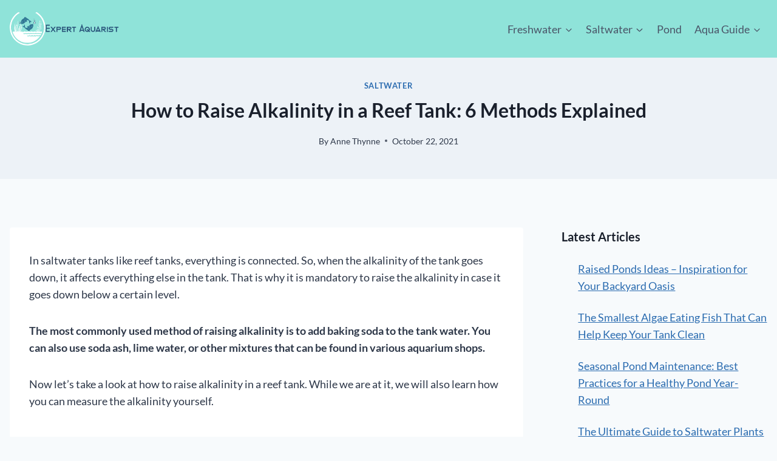

--- FILE ---
content_type: text/html; charset=UTF-8
request_url: https://expertaquarist.com/how-to-raise-alkalinity-in-a-reef-tank
body_size: 29932
content:
<!doctype html><html lang="en-US" class="no-js" itemtype="https://schema.org/Blog" itemscope><head><script data-no-optimize="1">var litespeed_docref=sessionStorage.getItem("litespeed_docref");litespeed_docref&&(Object.defineProperty(document,"referrer",{get:function(){return litespeed_docref}}),sessionStorage.removeItem("litespeed_docref"));</script> <meta charset="UTF-8"><meta name="viewport" content="width=device-width, initial-scale=1, minimum-scale=1"><title>How to Raise Alkalinity in a Reef Tank: 6 Methods Explained</title><meta name="robots" content="max-snippet:-1,max-image-preview:large,max-video-preview:-1" /><link rel="canonical" href="https://expertaquarist.com/how-to-raise-alkalinity-in-a-reef-tank" /><meta name="description" content="In saltwater tanks like reef tanks, everything is connected. So, when the alkalinity of the tank goes down, it affects everything else in the tank." /><meta property="og:type" content="article" /><meta property="og:locale" content="en_US" /><meta property="og:site_name" content="Expert Aquarist" /><meta property="og:title" content="How to Raise Alkalinity in a Reef Tank: 6 Methods Explained" /><meta property="og:description" content="In saltwater tanks like reef tanks, everything is connected. So, when the alkalinity of the tank goes down, it affects everything else in the tank. That is why it is mandatory to raise the alkalinity…" /><meta property="og:url" content="https://expertaquarist.com/how-to-raise-alkalinity-in-a-reef-tank" /><meta property="og:image" content="https://expertaquarist.com/wp-content/uploads/2021/10/How-to-Raise-Alkalinity-in-a-Reef-Tank.jpg" /><meta property="og:image:width" content="850" /><meta property="og:image:height" content="450" /><meta property="og:image:alt" content="How to Raise Alkalinity in a Reef Tank" /><meta property="article:published_time" content="2021-10-22T06:11:51+00:00" /><meta property="article:modified_time" content="2022-07-04T12:54:29+00:00" /><meta name="twitter:card" content="summary_large_image" /><meta name="twitter:title" content="How to Raise Alkalinity in a Reef Tank: 6 Methods Explained" /><meta name="twitter:description" content="In saltwater tanks like reef tanks, everything is connected. So, when the alkalinity of the tank goes down, it affects everything else in the tank. That is why it is mandatory to raise the alkalinity…" /><meta name="twitter:image" content="https://expertaquarist.com/wp-content/uploads/2021/10/How-to-Raise-Alkalinity-in-a-Reef-Tank.jpg" /><meta name="twitter:image:alt" content="How to Raise Alkalinity in a Reef Tank" /> <script type="application/ld+json">{"@context":"https://schema.org","@graph":[{"@type":"WebSite","@id":"https://expertaquarist.com/#/schema/WebSite","url":"https://expertaquarist.com/","name":"Expert Aquarist","description":"Aquarium Product Reviews & Guide for Fishkeeping, Aquascaping & Reef Keeping","inLanguage":"en-US","potentialAction":{"@type":"SearchAction","target":{"@type":"EntryPoint","urlTemplate":"https://expertaquarist.com/search/{search_term_string}"},"query-input":"required name=search_term_string"},"publisher":{"@type":"Organization","@id":"https://expertaquarist.com/#/schema/Organization","name":"Expert Aquarist","url":"https://expertaquarist.com/","logo":{"@type":"ImageObject","url":"https://expertaquarist.com/wp-content/uploads/2019/03/Aquarist-Logo-1.png","contentUrl":"https://expertaquarist.com/wp-content/uploads/2019/03/Aquarist-Logo-1.png","width":641,"height":194,"contentSize":"4621"}}},{"@type":"WebPage","@id":"https://expertaquarist.com/how-to-raise-alkalinity-in-a-reef-tank","url":"https://expertaquarist.com/how-to-raise-alkalinity-in-a-reef-tank","name":"How to Raise Alkalinity in a Reef Tank: 6 Methods Explained","description":"In saltwater tanks like reef tanks, everything is connected. So, when the alkalinity of the tank goes down, it affects everything else in the tank.","inLanguage":"en-US","isPartOf":{"@id":"https://expertaquarist.com/#/schema/WebSite"},"breadcrumb":{"@type":"BreadcrumbList","@id":"https://expertaquarist.com/#/schema/BreadcrumbList","itemListElement":[{"@type":"ListItem","position":1,"item":"https://expertaquarist.com/","name":"Expert Aquarist"},{"@type":"ListItem","position":2,"item":"https://expertaquarist.com/category/saltwater","name":"Category: Saltwater"},{"@type":"ListItem","position":3,"name":"How to Raise Alkalinity in a Reef Tank: 6 Methods Explained"}]},"potentialAction":{"@type":"ReadAction","target":"https://expertaquarist.com/how-to-raise-alkalinity-in-a-reef-tank"},"datePublished":"2021-10-22T06:11:51+00:00","dateModified":"2022-07-04T12:54:29+00:00","author":{"@type":"Person","@id":"https://expertaquarist.com/#/schema/Person/f3352b0944f93e98fce2650068b3e306","name":"Anne Thynne","description":"Hi, this is Anne Thynne. I have been keeping fish in aquarium since my childhood. Back in 2007, I was introduced with the amazing world of aquascaping and reef keeping. Since then I studied a lot (still doing so) to learn the complex ecosystem inside..."}}]}</script> <link rel="alternate" type="application/rss+xml" title="Expert Aquarist &raquo; Feed" href="https://expertaquarist.com/feed" /><link rel="alternate" type="application/rss+xml" title="Expert Aquarist &raquo; Comments Feed" href="https://expertaquarist.com/comments/feed" /> <script type="litespeed/javascript">document.documentElement.classList.remove('no-js')</script> <link rel="alternate" title="oEmbed (JSON)" type="application/json+oembed" href="https://expertaquarist.com/wp-json/oembed/1.0/embed?url=https%3A%2F%2Fexpertaquarist.com%2Fhow-to-raise-alkalinity-in-a-reef-tank" /><link rel="alternate" title="oEmbed (XML)" type="text/xml+oembed" href="https://expertaquarist.com/wp-json/oembed/1.0/embed?url=https%3A%2F%2Fexpertaquarist.com%2Fhow-to-raise-alkalinity-in-a-reef-tank&#038;format=xml" />
 <script src="//www.googletagmanager.com/gtag/js?id=G-GF4N83HQV9"  data-cfasync="false" data-wpfc-render="false" async></script> <script data-cfasync="false" data-wpfc-render="false">var mi_version = '9.10.1';
				var mi_track_user = true;
				var mi_no_track_reason = '';
								var MonsterInsightsDefaultLocations = {"page_location":"https:\/\/expertaquarist.com\/how-to-raise-alkalinity-in-a-reef-tank\/"};
								if ( typeof MonsterInsightsPrivacyGuardFilter === 'function' ) {
					var MonsterInsightsLocations = (typeof MonsterInsightsExcludeQuery === 'object') ? MonsterInsightsPrivacyGuardFilter( MonsterInsightsExcludeQuery ) : MonsterInsightsPrivacyGuardFilter( MonsterInsightsDefaultLocations );
				} else {
					var MonsterInsightsLocations = (typeof MonsterInsightsExcludeQuery === 'object') ? MonsterInsightsExcludeQuery : MonsterInsightsDefaultLocations;
				}

								var disableStrs = [
										'ga-disable-G-GF4N83HQV9',
									];

				/* Function to detect opted out users */
				function __gtagTrackerIsOptedOut() {
					for (var index = 0; index < disableStrs.length; index++) {
						if (document.cookie.indexOf(disableStrs[index] + '=true') > -1) {
							return true;
						}
					}

					return false;
				}

				/* Disable tracking if the opt-out cookie exists. */
				if (__gtagTrackerIsOptedOut()) {
					for (var index = 0; index < disableStrs.length; index++) {
						window[disableStrs[index]] = true;
					}
				}

				/* Opt-out function */
				function __gtagTrackerOptout() {
					for (var index = 0; index < disableStrs.length; index++) {
						document.cookie = disableStrs[index] + '=true; expires=Thu, 31 Dec 2099 23:59:59 UTC; path=/';
						window[disableStrs[index]] = true;
					}
				}

				if ('undefined' === typeof gaOptout) {
					function gaOptout() {
						__gtagTrackerOptout();
					}
				}
								window.dataLayer = window.dataLayer || [];

				window.MonsterInsightsDualTracker = {
					helpers: {},
					trackers: {},
				};
				if (mi_track_user) {
					function __gtagDataLayer() {
						dataLayer.push(arguments);
					}

					function __gtagTracker(type, name, parameters) {
						if (!parameters) {
							parameters = {};
						}

						if (parameters.send_to) {
							__gtagDataLayer.apply(null, arguments);
							return;
						}

						if (type === 'event') {
														parameters.send_to = monsterinsights_frontend.v4_id;
							var hookName = name;
							if (typeof parameters['event_category'] !== 'undefined') {
								hookName = parameters['event_category'] + ':' + name;
							}

							if (typeof MonsterInsightsDualTracker.trackers[hookName] !== 'undefined') {
								MonsterInsightsDualTracker.trackers[hookName](parameters);
							} else {
								__gtagDataLayer('event', name, parameters);
							}
							
						} else {
							__gtagDataLayer.apply(null, arguments);
						}
					}

					__gtagTracker('js', new Date());
					__gtagTracker('set', {
						'developer_id.dZGIzZG': true,
											});
					if ( MonsterInsightsLocations.page_location ) {
						__gtagTracker('set', MonsterInsightsLocations);
					}
										__gtagTracker('config', 'G-GF4N83HQV9', {"forceSSL":"true"} );
										window.gtag = __gtagTracker;										(function () {
						/* https://developers.google.com/analytics/devguides/collection/analyticsjs/ */
						/* ga and __gaTracker compatibility shim. */
						var noopfn = function () {
							return null;
						};
						var newtracker = function () {
							return new Tracker();
						};
						var Tracker = function () {
							return null;
						};
						var p = Tracker.prototype;
						p.get = noopfn;
						p.set = noopfn;
						p.send = function () {
							var args = Array.prototype.slice.call(arguments);
							args.unshift('send');
							__gaTracker.apply(null, args);
						};
						var __gaTracker = function () {
							var len = arguments.length;
							if (len === 0) {
								return;
							}
							var f = arguments[len - 1];
							if (typeof f !== 'object' || f === null || typeof f.hitCallback !== 'function') {
								if ('send' === arguments[0]) {
									var hitConverted, hitObject = false, action;
									if ('event' === arguments[1]) {
										if ('undefined' !== typeof arguments[3]) {
											hitObject = {
												'eventAction': arguments[3],
												'eventCategory': arguments[2],
												'eventLabel': arguments[4],
												'value': arguments[5] ? arguments[5] : 1,
											}
										}
									}
									if ('pageview' === arguments[1]) {
										if ('undefined' !== typeof arguments[2]) {
											hitObject = {
												'eventAction': 'page_view',
												'page_path': arguments[2],
											}
										}
									}
									if (typeof arguments[2] === 'object') {
										hitObject = arguments[2];
									}
									if (typeof arguments[5] === 'object') {
										Object.assign(hitObject, arguments[5]);
									}
									if ('undefined' !== typeof arguments[1].hitType) {
										hitObject = arguments[1];
										if ('pageview' === hitObject.hitType) {
											hitObject.eventAction = 'page_view';
										}
									}
									if (hitObject) {
										action = 'timing' === arguments[1].hitType ? 'timing_complete' : hitObject.eventAction;
										hitConverted = mapArgs(hitObject);
										__gtagTracker('event', action, hitConverted);
									}
								}
								return;
							}

							function mapArgs(args) {
								var arg, hit = {};
								var gaMap = {
									'eventCategory': 'event_category',
									'eventAction': 'event_action',
									'eventLabel': 'event_label',
									'eventValue': 'event_value',
									'nonInteraction': 'non_interaction',
									'timingCategory': 'event_category',
									'timingVar': 'name',
									'timingValue': 'value',
									'timingLabel': 'event_label',
									'page': 'page_path',
									'location': 'page_location',
									'title': 'page_title',
									'referrer' : 'page_referrer',
								};
								for (arg in args) {
																		if (!(!args.hasOwnProperty(arg) || !gaMap.hasOwnProperty(arg))) {
										hit[gaMap[arg]] = args[arg];
									} else {
										hit[arg] = args[arg];
									}
								}
								return hit;
							}

							try {
								f.hitCallback();
							} catch (ex) {
							}
						};
						__gaTracker.create = newtracker;
						__gaTracker.getByName = newtracker;
						__gaTracker.getAll = function () {
							return [];
						};
						__gaTracker.remove = noopfn;
						__gaTracker.loaded = true;
						window['__gaTracker'] = __gaTracker;
					})();
									} else {
										console.log("");
					(function () {
						function __gtagTracker() {
							return null;
						}

						window['__gtagTracker'] = __gtagTracker;
						window['gtag'] = __gtagTracker;
					})();
									}</script> <style id='wp-img-auto-sizes-contain-inline-css'>img:is([sizes=auto i],[sizes^="auto," i]){contain-intrinsic-size:3000px 1500px}
/*# sourceURL=wp-img-auto-sizes-contain-inline-css */</style><link data-optimized="2" rel="stylesheet" href="https://expertaquarist.com/wp-content/litespeed/css/3cd9250db09b2d4c487bfce41bd80e31.css?ver=df49b" /><style id='wp-block-heading-inline-css'>h1:where(.wp-block-heading).has-background,h2:where(.wp-block-heading).has-background,h3:where(.wp-block-heading).has-background,h4:where(.wp-block-heading).has-background,h5:where(.wp-block-heading).has-background,h6:where(.wp-block-heading).has-background{padding:1.25em 2.375em}h1.has-text-align-left[style*=writing-mode]:where([style*=vertical-lr]),h1.has-text-align-right[style*=writing-mode]:where([style*=vertical-rl]),h2.has-text-align-left[style*=writing-mode]:where([style*=vertical-lr]),h2.has-text-align-right[style*=writing-mode]:where([style*=vertical-rl]),h3.has-text-align-left[style*=writing-mode]:where([style*=vertical-lr]),h3.has-text-align-right[style*=writing-mode]:where([style*=vertical-rl]),h4.has-text-align-left[style*=writing-mode]:where([style*=vertical-lr]),h4.has-text-align-right[style*=writing-mode]:where([style*=vertical-rl]),h5.has-text-align-left[style*=writing-mode]:where([style*=vertical-lr]),h5.has-text-align-right[style*=writing-mode]:where([style*=vertical-rl]),h6.has-text-align-left[style*=writing-mode]:where([style*=vertical-lr]),h6.has-text-align-right[style*=writing-mode]:where([style*=vertical-rl]){rotate:180deg}
/*# sourceURL=https://expertaquarist.com/wp-includes/blocks/heading/style.min.css */</style><style id='wp-block-latest-posts-inline-css'>.wp-block-latest-posts{box-sizing:border-box}.wp-block-latest-posts.alignleft{margin-right:2em}.wp-block-latest-posts.alignright{margin-left:2em}.wp-block-latest-posts.wp-block-latest-posts__list{list-style:none}.wp-block-latest-posts.wp-block-latest-posts__list li{clear:both;overflow-wrap:break-word}.wp-block-latest-posts.is-grid{display:flex;flex-wrap:wrap}.wp-block-latest-posts.is-grid li{margin:0 1.25em 1.25em 0;width:100%}@media (min-width:600px){.wp-block-latest-posts.columns-2 li{width:calc(50% - .625em)}.wp-block-latest-posts.columns-2 li:nth-child(2n){margin-right:0}.wp-block-latest-posts.columns-3 li{width:calc(33.33333% - .83333em)}.wp-block-latest-posts.columns-3 li:nth-child(3n){margin-right:0}.wp-block-latest-posts.columns-4 li{width:calc(25% - .9375em)}.wp-block-latest-posts.columns-4 li:nth-child(4n){margin-right:0}.wp-block-latest-posts.columns-5 li{width:calc(20% - 1em)}.wp-block-latest-posts.columns-5 li:nth-child(5n){margin-right:0}.wp-block-latest-posts.columns-6 li{width:calc(16.66667% - 1.04167em)}.wp-block-latest-posts.columns-6 li:nth-child(6n){margin-right:0}}:root :where(.wp-block-latest-posts.is-grid){padding:0}:root :where(.wp-block-latest-posts.wp-block-latest-posts__list){padding-left:0}.wp-block-latest-posts__post-author,.wp-block-latest-posts__post-date{display:block;font-size:.8125em}.wp-block-latest-posts__post-excerpt,.wp-block-latest-posts__post-full-content{margin-bottom:1em;margin-top:.5em}.wp-block-latest-posts__featured-image a{display:inline-block}.wp-block-latest-posts__featured-image img{height:auto;max-width:100%;width:auto}.wp-block-latest-posts__featured-image.alignleft{float:left;margin-right:1em}.wp-block-latest-posts__featured-image.alignright{float:right;margin-left:1em}.wp-block-latest-posts__featured-image.aligncenter{margin-bottom:1em;text-align:center}
/*# sourceURL=https://expertaquarist.com/wp-includes/blocks/latest-posts/style.min.css */</style><style id='wp-block-list-inline-css'>ol,ul{box-sizing:border-box}:root :where(.wp-block-list.has-background){padding:1.25em 2.375em}
/*# sourceURL=https://expertaquarist.com/wp-includes/blocks/list/style.min.css */</style><style id='wp-block-group-inline-css'>.wp-block-group{box-sizing:border-box}:where(.wp-block-group.wp-block-group-is-layout-constrained){position:relative}
/*# sourceURL=https://expertaquarist.com/wp-includes/blocks/group/style.min.css */</style><style id='wp-block-paragraph-inline-css'>.is-small-text{font-size:.875em}.is-regular-text{font-size:1em}.is-large-text{font-size:2.25em}.is-larger-text{font-size:3em}.has-drop-cap:not(:focus):first-letter{float:left;font-size:8.4em;font-style:normal;font-weight:100;line-height:.68;margin:.05em .1em 0 0;text-transform:uppercase}body.rtl .has-drop-cap:not(:focus):first-letter{float:none;margin-left:.1em}p.has-drop-cap.has-background{overflow:hidden}:root :where(p.has-background){padding:1.25em 2.375em}:where(p.has-text-color:not(.has-link-color)) a{color:inherit}p.has-text-align-left[style*="writing-mode:vertical-lr"],p.has-text-align-right[style*="writing-mode:vertical-rl"]{rotate:180deg}
/*# sourceURL=https://expertaquarist.com/wp-includes/blocks/paragraph/style.min.css */</style><style id='global-styles-inline-css'>:root{--wp--preset--aspect-ratio--square: 1;--wp--preset--aspect-ratio--4-3: 4/3;--wp--preset--aspect-ratio--3-4: 3/4;--wp--preset--aspect-ratio--3-2: 3/2;--wp--preset--aspect-ratio--2-3: 2/3;--wp--preset--aspect-ratio--16-9: 16/9;--wp--preset--aspect-ratio--9-16: 9/16;--wp--preset--color--black: #000000;--wp--preset--color--cyan-bluish-gray: #abb8c3;--wp--preset--color--white: #ffffff;--wp--preset--color--pale-pink: #f78da7;--wp--preset--color--vivid-red: #cf2e2e;--wp--preset--color--luminous-vivid-orange: #ff6900;--wp--preset--color--luminous-vivid-amber: #fcb900;--wp--preset--color--light-green-cyan: #7bdcb5;--wp--preset--color--vivid-green-cyan: #00d084;--wp--preset--color--pale-cyan-blue: #8ed1fc;--wp--preset--color--vivid-cyan-blue: #0693e3;--wp--preset--color--vivid-purple: #9b51e0;--wp--preset--color--theme-palette-1: var(--global-palette1);--wp--preset--color--theme-palette-2: var(--global-palette2);--wp--preset--color--theme-palette-3: var(--global-palette3);--wp--preset--color--theme-palette-4: var(--global-palette4);--wp--preset--color--theme-palette-5: var(--global-palette5);--wp--preset--color--theme-palette-6: var(--global-palette6);--wp--preset--color--theme-palette-7: var(--global-palette7);--wp--preset--color--theme-palette-8: var(--global-palette8);--wp--preset--color--theme-palette-9: var(--global-palette9);--wp--preset--gradient--vivid-cyan-blue-to-vivid-purple: linear-gradient(135deg,rgb(6,147,227) 0%,rgb(155,81,224) 100%);--wp--preset--gradient--light-green-cyan-to-vivid-green-cyan: linear-gradient(135deg,rgb(122,220,180) 0%,rgb(0,208,130) 100%);--wp--preset--gradient--luminous-vivid-amber-to-luminous-vivid-orange: linear-gradient(135deg,rgb(252,185,0) 0%,rgb(255,105,0) 100%);--wp--preset--gradient--luminous-vivid-orange-to-vivid-red: linear-gradient(135deg,rgb(255,105,0) 0%,rgb(207,46,46) 100%);--wp--preset--gradient--very-light-gray-to-cyan-bluish-gray: linear-gradient(135deg,rgb(238,238,238) 0%,rgb(169,184,195) 100%);--wp--preset--gradient--cool-to-warm-spectrum: linear-gradient(135deg,rgb(74,234,220) 0%,rgb(151,120,209) 20%,rgb(207,42,186) 40%,rgb(238,44,130) 60%,rgb(251,105,98) 80%,rgb(254,248,76) 100%);--wp--preset--gradient--blush-light-purple: linear-gradient(135deg,rgb(255,206,236) 0%,rgb(152,150,240) 100%);--wp--preset--gradient--blush-bordeaux: linear-gradient(135deg,rgb(254,205,165) 0%,rgb(254,45,45) 50%,rgb(107,0,62) 100%);--wp--preset--gradient--luminous-dusk: linear-gradient(135deg,rgb(255,203,112) 0%,rgb(199,81,192) 50%,rgb(65,88,208) 100%);--wp--preset--gradient--pale-ocean: linear-gradient(135deg,rgb(255,245,203) 0%,rgb(182,227,212) 50%,rgb(51,167,181) 100%);--wp--preset--gradient--electric-grass: linear-gradient(135deg,rgb(202,248,128) 0%,rgb(113,206,126) 100%);--wp--preset--gradient--midnight: linear-gradient(135deg,rgb(2,3,129) 0%,rgb(40,116,252) 100%);--wp--preset--font-size--small: var(--global-font-size-small);--wp--preset--font-size--medium: var(--global-font-size-medium);--wp--preset--font-size--large: var(--global-font-size-large);--wp--preset--font-size--x-large: 42px;--wp--preset--font-size--larger: var(--global-font-size-larger);--wp--preset--font-size--xxlarge: var(--global-font-size-xxlarge);--wp--preset--spacing--20: 0.44rem;--wp--preset--spacing--30: 0.67rem;--wp--preset--spacing--40: 1rem;--wp--preset--spacing--50: 1.5rem;--wp--preset--spacing--60: 2.25rem;--wp--preset--spacing--70: 3.38rem;--wp--preset--spacing--80: 5.06rem;--wp--preset--shadow--natural: 6px 6px 9px rgba(0, 0, 0, 0.2);--wp--preset--shadow--deep: 12px 12px 50px rgba(0, 0, 0, 0.4);--wp--preset--shadow--sharp: 6px 6px 0px rgba(0, 0, 0, 0.2);--wp--preset--shadow--outlined: 6px 6px 0px -3px rgb(255, 255, 255), 6px 6px rgb(0, 0, 0);--wp--preset--shadow--crisp: 6px 6px 0px rgb(0, 0, 0);}:where(.is-layout-flex){gap: 0.5em;}:where(.is-layout-grid){gap: 0.5em;}body .is-layout-flex{display: flex;}.is-layout-flex{flex-wrap: wrap;align-items: center;}.is-layout-flex > :is(*, div){margin: 0;}body .is-layout-grid{display: grid;}.is-layout-grid > :is(*, div){margin: 0;}:where(.wp-block-columns.is-layout-flex){gap: 2em;}:where(.wp-block-columns.is-layout-grid){gap: 2em;}:where(.wp-block-post-template.is-layout-flex){gap: 1.25em;}:where(.wp-block-post-template.is-layout-grid){gap: 1.25em;}.has-black-color{color: var(--wp--preset--color--black) !important;}.has-cyan-bluish-gray-color{color: var(--wp--preset--color--cyan-bluish-gray) !important;}.has-white-color{color: var(--wp--preset--color--white) !important;}.has-pale-pink-color{color: var(--wp--preset--color--pale-pink) !important;}.has-vivid-red-color{color: var(--wp--preset--color--vivid-red) !important;}.has-luminous-vivid-orange-color{color: var(--wp--preset--color--luminous-vivid-orange) !important;}.has-luminous-vivid-amber-color{color: var(--wp--preset--color--luminous-vivid-amber) !important;}.has-light-green-cyan-color{color: var(--wp--preset--color--light-green-cyan) !important;}.has-vivid-green-cyan-color{color: var(--wp--preset--color--vivid-green-cyan) !important;}.has-pale-cyan-blue-color{color: var(--wp--preset--color--pale-cyan-blue) !important;}.has-vivid-cyan-blue-color{color: var(--wp--preset--color--vivid-cyan-blue) !important;}.has-vivid-purple-color{color: var(--wp--preset--color--vivid-purple) !important;}.has-black-background-color{background-color: var(--wp--preset--color--black) !important;}.has-cyan-bluish-gray-background-color{background-color: var(--wp--preset--color--cyan-bluish-gray) !important;}.has-white-background-color{background-color: var(--wp--preset--color--white) !important;}.has-pale-pink-background-color{background-color: var(--wp--preset--color--pale-pink) !important;}.has-vivid-red-background-color{background-color: var(--wp--preset--color--vivid-red) !important;}.has-luminous-vivid-orange-background-color{background-color: var(--wp--preset--color--luminous-vivid-orange) !important;}.has-luminous-vivid-amber-background-color{background-color: var(--wp--preset--color--luminous-vivid-amber) !important;}.has-light-green-cyan-background-color{background-color: var(--wp--preset--color--light-green-cyan) !important;}.has-vivid-green-cyan-background-color{background-color: var(--wp--preset--color--vivid-green-cyan) !important;}.has-pale-cyan-blue-background-color{background-color: var(--wp--preset--color--pale-cyan-blue) !important;}.has-vivid-cyan-blue-background-color{background-color: var(--wp--preset--color--vivid-cyan-blue) !important;}.has-vivid-purple-background-color{background-color: var(--wp--preset--color--vivid-purple) !important;}.has-black-border-color{border-color: var(--wp--preset--color--black) !important;}.has-cyan-bluish-gray-border-color{border-color: var(--wp--preset--color--cyan-bluish-gray) !important;}.has-white-border-color{border-color: var(--wp--preset--color--white) !important;}.has-pale-pink-border-color{border-color: var(--wp--preset--color--pale-pink) !important;}.has-vivid-red-border-color{border-color: var(--wp--preset--color--vivid-red) !important;}.has-luminous-vivid-orange-border-color{border-color: var(--wp--preset--color--luminous-vivid-orange) !important;}.has-luminous-vivid-amber-border-color{border-color: var(--wp--preset--color--luminous-vivid-amber) !important;}.has-light-green-cyan-border-color{border-color: var(--wp--preset--color--light-green-cyan) !important;}.has-vivid-green-cyan-border-color{border-color: var(--wp--preset--color--vivid-green-cyan) !important;}.has-pale-cyan-blue-border-color{border-color: var(--wp--preset--color--pale-cyan-blue) !important;}.has-vivid-cyan-blue-border-color{border-color: var(--wp--preset--color--vivid-cyan-blue) !important;}.has-vivid-purple-border-color{border-color: var(--wp--preset--color--vivid-purple) !important;}.has-vivid-cyan-blue-to-vivid-purple-gradient-background{background: var(--wp--preset--gradient--vivid-cyan-blue-to-vivid-purple) !important;}.has-light-green-cyan-to-vivid-green-cyan-gradient-background{background: var(--wp--preset--gradient--light-green-cyan-to-vivid-green-cyan) !important;}.has-luminous-vivid-amber-to-luminous-vivid-orange-gradient-background{background: var(--wp--preset--gradient--luminous-vivid-amber-to-luminous-vivid-orange) !important;}.has-luminous-vivid-orange-to-vivid-red-gradient-background{background: var(--wp--preset--gradient--luminous-vivid-orange-to-vivid-red) !important;}.has-very-light-gray-to-cyan-bluish-gray-gradient-background{background: var(--wp--preset--gradient--very-light-gray-to-cyan-bluish-gray) !important;}.has-cool-to-warm-spectrum-gradient-background{background: var(--wp--preset--gradient--cool-to-warm-spectrum) !important;}.has-blush-light-purple-gradient-background{background: var(--wp--preset--gradient--blush-light-purple) !important;}.has-blush-bordeaux-gradient-background{background: var(--wp--preset--gradient--blush-bordeaux) !important;}.has-luminous-dusk-gradient-background{background: var(--wp--preset--gradient--luminous-dusk) !important;}.has-pale-ocean-gradient-background{background: var(--wp--preset--gradient--pale-ocean) !important;}.has-electric-grass-gradient-background{background: var(--wp--preset--gradient--electric-grass) !important;}.has-midnight-gradient-background{background: var(--wp--preset--gradient--midnight) !important;}.has-small-font-size{font-size: var(--wp--preset--font-size--small) !important;}.has-medium-font-size{font-size: var(--wp--preset--font-size--medium) !important;}.has-large-font-size{font-size: var(--wp--preset--font-size--large) !important;}.has-x-large-font-size{font-size: var(--wp--preset--font-size--x-large) !important;}
/*# sourceURL=global-styles-inline-css */</style><style id='classic-theme-styles-inline-css'>/*! This file is auto-generated */
.wp-block-button__link{color:#fff;background-color:#32373c;border-radius:9999px;box-shadow:none;text-decoration:none;padding:calc(.667em + 2px) calc(1.333em + 2px);font-size:1.125em}.wp-block-file__button{background:#32373c;color:#fff;text-decoration:none}
/*# sourceURL=/wp-includes/css/classic-themes.min.css */</style><style id='toc-screen-inline-css'>div#toc_container {background: #ccf2ed;border: 1px solid #aaaaaa;}
/*# sourceURL=toc-screen-inline-css */</style><style id='kadence-global-inline-css'>/* Kadence Base CSS */
:root{--global-palette1:#3182CE;--global-palette2:#2B6CB0;--global-palette3:#1A202C;--global-palette4:#2D3748;--global-palette5:#4A5568;--global-palette6:#718096;--global-palette7:#EDF2F7;--global-palette8:#F7FAFC;--global-palette9:#ffffff;--global-palette9rgb:255, 255, 255;--global-palette-highlight:var(--global-palette2);--global-palette-highlight-alt:#11862f;--global-palette-highlight-alt2:var(--global-palette9);--global-palette-btn-bg:var(--global-palette1);--global-palette-btn-bg-hover:var(--global-palette2);--global-palette-btn:var(--global-palette9);--global-palette-btn-hover:var(--global-palette9);--global-body-font-family:Lato, sans-serif;--global-heading-font-family:inherit;--global-primary-nav-font-family:inherit;--global-fallback-font:sans-serif;--global-display-fallback-font:sans-serif;--global-content-width:1290px;--global-content-wide-width:calc(1290px + 230px);--global-content-narrow-width:842px;--global-content-edge-padding:1rem;--global-content-boxed-padding:2rem;--global-calc-content-width:calc(1290px - var(--global-content-edge-padding) - var(--global-content-edge-padding) );--wp--style--global--content-size:var(--global-calc-content-width);}.wp-site-blocks{--global-vw:calc( 100vw - ( 0.5 * var(--scrollbar-offset)));}body{background:var(--global-palette8);-webkit-font-smoothing:antialiased;-moz-osx-font-smoothing:grayscale;}body, input, select, optgroup, textarea{font-style:normal;font-weight:normal;font-size:18px;line-height:1.6;font-family:var(--global-body-font-family);color:var(--global-palette4);}.content-bg, body.content-style-unboxed .site{background:var(--global-palette9);}h1,h2,h3,h4,h5,h6{font-family:var(--global-heading-font-family);}h1{font-weight:700;font-size:32px;line-height:1.5;color:var(--global-palette3);}h2{font-weight:700;font-size:28px;line-height:1.5;color:var(--global-palette3);}h3{font-weight:700;font-size:24px;line-height:1.5;color:var(--global-palette3);}h4{font-weight:700;font-size:22px;line-height:1.5;color:var(--global-palette4);}h5{font-weight:700;font-size:20px;line-height:1.5;color:var(--global-palette4);}h6{font-weight:700;font-size:18px;line-height:1.5;color:var(--global-palette5);}.entry-hero .kadence-breadcrumbs{max-width:1290px;}.site-container, .site-header-row-layout-contained, .site-footer-row-layout-contained, .entry-hero-layout-contained, .comments-area, .alignfull > .wp-block-cover__inner-container, .alignwide > .wp-block-cover__inner-container{max-width:var(--global-content-width);}.content-width-narrow .content-container.site-container, .content-width-narrow .hero-container.site-container{max-width:var(--global-content-narrow-width);}@media all and (min-width: 1520px){.wp-site-blocks .content-container  .alignwide{margin-left:-115px;margin-right:-115px;width:unset;max-width:unset;}}@media all and (min-width: 1102px){.content-width-narrow .wp-site-blocks .content-container .alignwide{margin-left:-130px;margin-right:-130px;width:unset;max-width:unset;}}.content-style-boxed .wp-site-blocks .entry-content .alignwide{margin-left:calc( -1 * var( --global-content-boxed-padding ) );margin-right:calc( -1 * var( --global-content-boxed-padding ) );}.content-area{margin-top:5rem;margin-bottom:5rem;}@media all and (max-width: 1024px){.content-area{margin-top:3rem;margin-bottom:3rem;}}@media all and (max-width: 767px){.content-area{margin-top:2rem;margin-bottom:2rem;}}@media all and (max-width: 1024px){:root{--global-content-boxed-padding:2rem;}}@media all and (max-width: 767px){:root{--global-content-boxed-padding:1.5rem;}}.entry-content-wrap{padding:2rem;}@media all and (max-width: 1024px){.entry-content-wrap{padding:2rem;}}@media all and (max-width: 767px){.entry-content-wrap{padding:1.5rem;}}.entry.single-entry{box-shadow:0px 15px 15px -10px rgba(0,0,0,0.05);}.entry.loop-entry{box-shadow:0px 15px 15px -10px rgba(0,0,0,0.05);}.loop-entry .entry-content-wrap{padding:2rem;}@media all and (max-width: 1024px){.loop-entry .entry-content-wrap{padding:2rem;}}@media all and (max-width: 767px){.loop-entry .entry-content-wrap{padding:1.5rem;}}.primary-sidebar.widget-area .widget{margin-bottom:1.5em;color:var(--global-palette4);}.primary-sidebar.widget-area .widget-title{font-weight:700;font-size:20px;line-height:1.5;color:var(--global-palette3);}button, .button, .wp-block-button__link, input[type="button"], input[type="reset"], input[type="submit"], .fl-button, .elementor-button-wrapper .elementor-button, .wc-block-components-checkout-place-order-button, .wc-block-cart__submit{box-shadow:0px 0px 0px -7px rgba(0,0,0,0);}button:hover, button:focus, button:active, .button:hover, .button:focus, .button:active, .wp-block-button__link:hover, .wp-block-button__link:focus, .wp-block-button__link:active, input[type="button"]:hover, input[type="button"]:focus, input[type="button"]:active, input[type="reset"]:hover, input[type="reset"]:focus, input[type="reset"]:active, input[type="submit"]:hover, input[type="submit"]:focus, input[type="submit"]:active, .elementor-button-wrapper .elementor-button:hover, .elementor-button-wrapper .elementor-button:focus, .elementor-button-wrapper .elementor-button:active, .wc-block-cart__submit:hover{box-shadow:0px 15px 25px -7px rgba(0,0,0,0.1);}.kb-button.kb-btn-global-outline.kb-btn-global-inherit{padding-top:calc(px - 2px);padding-right:calc(px - 2px);padding-bottom:calc(px - 2px);padding-left:calc(px - 2px);}@media all and (min-width: 1025px){.transparent-header .entry-hero .entry-hero-container-inner{padding-top:95px;}}@media all and (max-width: 1024px){.mobile-transparent-header .entry-hero .entry-hero-container-inner{padding-top:95px;}}@media all and (max-width: 767px){.mobile-transparent-header .entry-hero .entry-hero-container-inner{padding-top:95px;}}#kt-scroll-up-reader, #kt-scroll-up{border-radius:0px 0px 0px 0px;background:var(--global-palette2);bottom:30px;font-size:1.2em;padding:0.4em 0.4em 0.4em 0.4em;}#kt-scroll-up-reader.scroll-up-side-right, #kt-scroll-up.scroll-up-side-right{right:30px;}#kt-scroll-up-reader.scroll-up-side-left, #kt-scroll-up.scroll-up-side-left{left:30px;}#kt-scroll-up-reader:hover, #kt-scroll-up:hover{background:#8fe3d9;}.entry-hero.post-hero-section .entry-header{min-height:200px;}
/* Kadence Header CSS */
.wp-site-blocks #mobile-header{display:block;}.wp-site-blocks #main-header{display:none;}@media all and (min-width: 1023px){.wp-site-blocks #mobile-header{display:none;}.wp-site-blocks #main-header{display:block;}}@media all and (max-width: 1022px){.mobile-transparent-header #masthead{position:absolute;left:0px;right:0px;z-index:100;}.kadence-scrollbar-fixer.mobile-transparent-header #masthead{right:var(--scrollbar-offset,0);}.mobile-transparent-header #masthead, .mobile-transparent-header .site-top-header-wrap .site-header-row-container-inner, .mobile-transparent-header .site-main-header-wrap .site-header-row-container-inner, .mobile-transparent-header .site-bottom-header-wrap .site-header-row-container-inner{background:transparent;}.site-header-row-tablet-layout-fullwidth, .site-header-row-tablet-layout-standard{padding:0px;}}@media all and (min-width: 1023px){.transparent-header #masthead{position:absolute;left:0px;right:0px;z-index:100;}.transparent-header.kadence-scrollbar-fixer #masthead{right:var(--scrollbar-offset,0);}.transparent-header #masthead, .transparent-header .site-top-header-wrap .site-header-row-container-inner, .transparent-header .site-main-header-wrap .site-header-row-container-inner, .transparent-header .site-bottom-header-wrap .site-header-row-container-inner{background:transparent;}}.site-branding a.brand img{max-width:180px;}.site-branding a.brand img.svg-logo-image{width:180px;}.site-branding{padding:0px 0px 0px 0px;}#masthead, #masthead .kadence-sticky-header.item-is-fixed:not(.item-at-start):not(.site-header-row-container):not(.site-main-header-wrap), #masthead .kadence-sticky-header.item-is-fixed:not(.item-at-start) > .site-header-row-container-inner{background:#ffffff;}.site-main-header-wrap .site-header-row-container-inner{background:#8fe3d9;}.site-main-header-inner-wrap{min-height:95px;}.header-navigation[class*="header-navigation-style-underline"] .header-menu-container.primary-menu-container>ul>li>a:after{width:calc( 100% - 1.2em);}.main-navigation .primary-menu-container > ul > li.menu-item > a{padding-left:calc(1.2em / 2);padding-right:calc(1.2em / 2);padding-top:0.6em;padding-bottom:0.6em;color:var(--global-palette5);}.main-navigation .primary-menu-container > ul > li.menu-item .dropdown-nav-special-toggle{right:calc(1.2em / 2);}.main-navigation .primary-menu-container > ul > li.menu-item > a:hover{color:var(--global-palette-highlight);}.main-navigation .primary-menu-container > ul > li.menu-item.current-menu-item > a{color:var(--global-palette3);}.header-navigation .header-menu-container ul ul.sub-menu, .header-navigation .header-menu-container ul ul.submenu{background:var(--global-palette2);box-shadow:0px 2px 13px 0px rgba(0,0,0,0.1);}.header-navigation .header-menu-container ul ul li.menu-item, .header-menu-container ul.menu > li.kadence-menu-mega-enabled > ul > li.menu-item > a{border-bottom:1px none rgba(255,255,255,0.1);}.header-navigation .header-menu-container ul ul li.menu-item > a{width:200px;padding-top:1em;padding-bottom:1em;color:var(--global-palette8);font-style:normal;font-size:16px;line-height:1.2;letter-spacing:0.1px;text-transform:capitalize;}.header-navigation .header-menu-container ul ul li.menu-item > a:hover{color:var(--global-palette9);background:var(--global-palette1);}.header-navigation .header-menu-container ul ul li.menu-item.current-menu-item > a{color:var(--global-palette9);background:var(--global-palette1);}.mobile-toggle-open-container .menu-toggle-open, .mobile-toggle-open-container .menu-toggle-open:focus{color:var(--global-palette5);padding:0.4em 0.6em 0.4em 0.6em;font-size:14px;}.mobile-toggle-open-container .menu-toggle-open.menu-toggle-style-bordered{border:1px solid currentColor;}.mobile-toggle-open-container .menu-toggle-open .menu-toggle-icon{font-size:20px;}.mobile-toggle-open-container .menu-toggle-open:hover, .mobile-toggle-open-container .menu-toggle-open:focus-visible{color:var(--global-palette-highlight);}.mobile-navigation ul li{font-size:14px;}.mobile-navigation ul li a{padding-top:1em;padding-bottom:1em;}.mobile-navigation ul li > a, .mobile-navigation ul li.menu-item-has-children > .drawer-nav-drop-wrap{color:var(--global-palette8);}.mobile-navigation ul li.current-menu-item > a, .mobile-navigation ul li.current-menu-item.menu-item-has-children > .drawer-nav-drop-wrap{color:var(--global-palette-highlight);}.mobile-navigation ul li.menu-item-has-children .drawer-nav-drop-wrap, .mobile-navigation ul li:not(.menu-item-has-children) a{border-bottom:1px solid rgba(255,255,255,0.1);}.mobile-navigation:not(.drawer-navigation-parent-toggle-true) ul li.menu-item-has-children .drawer-nav-drop-wrap button{border-left:1px solid rgba(255,255,255,0.1);}#mobile-drawer .drawer-header .drawer-toggle{padding:0.6em 0.15em 0.6em 0.15em;font-size:24px;}
/* Kadence Footer CSS */
.site-middle-footer-wrap .site-footer-row-container-inner{background:#cce6f9;}.site-middle-footer-inner-wrap{padding-top:30px;padding-bottom:30px;grid-column-gap:30px;grid-row-gap:30px;}.site-middle-footer-inner-wrap .widget{margin-bottom:30px;}.site-middle-footer-inner-wrap .site-footer-section:not(:last-child):after{right:calc(-30px / 2);}.site-top-footer-wrap .site-footer-row-container-inner{background:#e0ecfa;}.site-top-footer-inner-wrap{padding-top:30px;padding-bottom:30px;grid-column-gap:30px;grid-row-gap:30px;}.site-top-footer-inner-wrap .widget{margin-bottom:30px;}.site-top-footer-inner-wrap .site-footer-section:not(:last-child):after{right:calc(-30px / 2);}.site-bottom-footer-wrap .site-footer-row-container-inner{background:#8fe3d9;}.site-bottom-footer-inner-wrap{min-height:30px;padding-top:0px;padding-bottom:0px;grid-column-gap:30px;}.site-bottom-footer-inner-wrap .widget{margin-bottom:30px;}.site-bottom-footer-inner-wrap .site-footer-section:not(:last-child):after{right:calc(-30px / 2);}.footer-social-wrap .footer-social-inner-wrap{font-size:1.15em;gap:0.3em;}.site-footer .site-footer-wrap .site-footer-section .footer-social-wrap .footer-social-inner-wrap .social-button{background:#cce6f9;border:2px none transparent;border-radius:3px;}.site-footer .site-footer-wrap .site-footer-section .footer-social-wrap .footer-social-inner-wrap .social-button:hover{color:var(--global-palette2);}#colophon .footer-navigation .footer-menu-container > ul > li > a{padding-left:calc(1.2em / 2);padding-right:calc(1.2em / 2);padding-top:calc(0.6em / 2);padding-bottom:calc(0.6em / 2);color:var(--global-palette5);}#colophon .footer-navigation .footer-menu-container > ul li a:hover{color:var(--global-palette2);}#colophon .footer-navigation .footer-menu-container > ul li.current-menu-item > a{color:var(--global-palette3);}
/*# sourceURL=kadence-global-inline-css */</style><style id='kadence-blocks-global-variables-inline-css'>:root {--global-kb-font-size-sm:clamp(0.8rem, 0.73rem + 0.217vw, 0.9rem);--global-kb-font-size-md:clamp(1.1rem, 0.995rem + 0.326vw, 1.25rem);--global-kb-font-size-lg:clamp(1.75rem, 1.576rem + 0.543vw, 2rem);--global-kb-font-size-xl:clamp(2.25rem, 1.728rem + 1.63vw, 3rem);--global-kb-font-size-xxl:clamp(2.5rem, 1.456rem + 3.26vw, 4rem);--global-kb-font-size-xxxl:clamp(2.75rem, 0.489rem + 7.065vw, 6rem);}
/*# sourceURL=kadence-blocks-global-variables-inline-css */</style><style id="kadence_blocks_palette_css">:root .has-kb-palette-1-color{color:#fffcfc}:root .has-kb-palette-1-background-color{background-color:#fffcfc}:root .has-kb-palette-2-color{color:#11862f}:root .has-kb-palette-2-background-color{background-color:#11862f}:root .has-kb-palette-3-color{color:#8fe3d9}:root .has-kb-palette-3-background-color{background-color:#8fe3d9}:root .has-kb-palette-4-color{color:#1c79c0}:root .has-kb-palette-4-background-color{background-color:#1c79c0}:root .has-kb-palette-5-color{color:#2c363f}:root .has-kb-palette-5-background-color{background-color:#2c363f}</style><script type="litespeed/javascript" data-src="https://expertaquarist.com/wp-content/plugins/google-analytics-for-wordpress/assets/js/frontend-gtag.min.js" id="monsterinsights-frontend-script-js" data-wp-strategy="async"></script> <script data-cfasync="false" data-wpfc-render="false" id='monsterinsights-frontend-script-js-extra'>var monsterinsights_frontend = {"js_events_tracking":"true","download_extensions":"doc,pdf,ppt,zip,xls,docx,pptx,xlsx","inbound_paths":"[]","home_url":"https:\/\/expertaquarist.com","hash_tracking":"false","v4_id":"G-GF4N83HQV9"};</script> <script type="litespeed/javascript" data-src="https://expertaquarist.com/wp-includes/js/jquery/jquery.min.js" id="jquery-core-js"></script> <link rel="https://api.w.org/" href="https://expertaquarist.com/wp-json/" /><link rel="alternate" title="JSON" type="application/json" href="https://expertaquarist.com/wp-json/wp/v2/posts/12345" /><link rel="EditURI" type="application/rsd+xml" title="RSD" href="https://expertaquarist.com/xmlrpc.php?rsd" /><style type="text/css">.aawp .aawp-tb__row--highlight{background-color:#256aaf;}.aawp .aawp-tb__row--highlight{color:#ffffff;}.aawp .aawp-tb__row--highlight a{color:#ffffff;}</style><link rel="preload" id="kadence-header-preload" href="https://expertaquarist.com/wp-content/themes/kadence/assets/css/header.min.css?ver=1.2.18" as="style"><link rel="preload" id="kadence-content-preload" href="https://expertaquarist.com/wp-content/themes/kadence/assets/css/content.min.css?ver=1.2.18" as="style"><link rel="preload" id="kadence-sidebar-preload" href="https://expertaquarist.com/wp-content/themes/kadence/assets/css/sidebar.min.css?ver=1.2.18" as="style"><link rel="preload" id="kadence-author-box-preload" href="https://expertaquarist.com/wp-content/themes/kadence/assets/css/author-box.min.css?ver=1.2.18" as="style"><link rel="preload" id="kadence-related-posts-preload" href="https://expertaquarist.com/wp-content/themes/kadence/assets/css/related-posts.min.css?ver=1.2.18" as="style"><link rel="preload" id="kad-splide-preload" href="https://expertaquarist.com/wp-content/themes/kadence/assets/css/kadence-splide.min.css?ver=1.2.18" as="style"><link rel="preload" id="kadence-footer-preload" href="https://expertaquarist.com/wp-content/themes/kadence/assets/css/footer.min.css?ver=1.2.18" as="style"><link rel="preload" href="https://expertaquarist.com/wp-content/fonts/lato/S6uyw4BMUTPHjx4wXg.woff2" as="font" type="font/woff2" crossorigin><link rel="preload" href="https://expertaquarist.com/wp-content/fonts/lato/S6u9w4BMUTPHh6UVSwiPGQ.woff2" as="font" type="font/woff2" crossorigin><link rel="icon" href="https://expertaquarist.com/wp-content/uploads/2018/02/fevicon-1.png" sizes="32x32" /><link rel="icon" href="https://expertaquarist.com/wp-content/uploads/2018/02/fevicon-1.png" sizes="192x192" /><link rel="apple-touch-icon" href="https://expertaquarist.com/wp-content/uploads/2018/02/fevicon-1.png" /><meta name="msapplication-TileImage" content="https://expertaquarist.com/wp-content/uploads/2018/02/fevicon-1.png" /><style id="wp-custom-css">.alignfull, .alignwide, .entry-content .alignwide, .entry-content .alignfull {
	max-width: 100%;
	width: 100%;
}
.content-wrap {
	position: static!important;
}
.kt-clear {
	zoom: 1;
}
body.home>div#wrapper>div#inner-wrap {
	flex:none!important
}
.header-navigation .header-menu-container ul ul li.menu-item, .header-menu-container ul.menu > li.kadence-menu-mega-enabled > ul > li.menu-item > a {
	border-bottom: 0;
}
.popup-drawer .drawer-inner {
	background: #2b6cb0!important;
	max-width: 300px!important;
}
.widget-area .widget-title {
	text-transform: capitalize!important;
}
.kt-inside-inner-col {
	width: 100%;
	height:100%;
}</style><meta name="cf-2fa-verify" content="4c655318a209db1"> <script type="litespeed/javascript" data-src="https://pagead2.googlesyndication.com/pagead/js/adsbygoogle.js?client=ca-pub-5611419110046312"
     crossorigin="anonymous"></script> </head><body class="wp-singular post-template-default single single-post postid-12345 single-format-standard wp-custom-logo wp-embed-responsive wp-theme-kadence wp-child-theme-kadence-child aawp-custom footer-on-bottom hide-focus-outline link-style-no-underline has-sidebar content-title-style-above content-width-normal content-style-boxed content-vertical-padding-show non-transparent-header mobile-non-transparent-header"><div id="wrapper" class="site wp-site-blocks">
<a class="skip-link screen-reader-text scroll-ignore" href="#main">Skip to content</a><header id="masthead" class="site-header" role="banner" itemtype="https://schema.org/WPHeader" itemscope><div id="main-header" class="site-header-wrap"><div class="site-header-inner-wrap"><div class="site-header-upper-wrap"><div class="site-header-upper-inner-wrap"><div class="site-main-header-wrap site-header-row-container site-header-focus-item site-header-row-layout-standard kadence-sticky-header" data-section="kadence_customizer_header_main" data-reveal-scroll-up="false" data-shrink="true" data-shrink-height="80"><div class="site-header-row-container-inner"><div class="site-container"><div class="site-main-header-inner-wrap site-header-row site-header-row-has-sides site-header-row-no-center"><div class="site-header-main-section-left site-header-section site-header-section-left"><div class="site-header-item site-header-focus-item" data-section="title_tagline"><div class="site-branding branding-layout-standard site-brand-logo-only"><a class="brand has-logo-image" href="https://expertaquarist.com/" rel="home"><img data-lazyloaded="1" src="[data-uri]" width="641" height="194" data-src="https://expertaquarist.com/wp-content/uploads/2019/03/Aquarist-Logo-1.png.webp" class="custom-logo" alt="Expert Aquarist" decoding="async" fetchpriority="high" data-srcset="https://expertaquarist.com/wp-content/uploads/2019/03/Aquarist-Logo-1.png.webp 641w, https://expertaquarist.com/wp-content/uploads/2019/03/Aquarist-Logo-1-300x91.png.webp 300w, https://expertaquarist.com/wp-content/uploads/2019/03/Aquarist-Logo-1-150x45.png.webp 150w, https://expertaquarist.com/wp-content/uploads/2019/03/Aquarist-Logo-1-120x36.png.webp 120w" data-sizes="(max-width: 641px) 100vw, 641px" /></a></div></div></div><div class="site-header-main-section-right site-header-section site-header-section-right"><div class="site-header-item site-header-focus-item site-header-item-main-navigation header-navigation-layout-stretch-false header-navigation-layout-fill-stretch-false" data-section="kadence_customizer_primary_navigation"><nav id="site-navigation" class="main-navigation header-navigation hover-to-open nav--toggle-sub header-navigation-style-standard header-navigation-dropdown-animation-none" role="navigation" aria-label="Primary Navigation"><div class="primary-menu-container header-menu-container"><ul id="primary-menu" class="menu"><li id="menu-item-4284" class="menu-item menu-item-type-taxonomy menu-item-object-category menu-item-has-children menu-item-4284"><a href="https://expertaquarist.com/category/freshwater"><span class="nav-drop-title-wrap">Freshwater<span class="dropdown-nav-toggle"><span class="kadence-svg-iconset svg-baseline"><svg aria-hidden="true" class="kadence-svg-icon kadence-arrow-down-svg" fill="currentColor" version="1.1" xmlns="http://www.w3.org/2000/svg" width="24" height="24" viewBox="0 0 24 24"><title>Expand</title><path d="M5.293 9.707l6 6c0.391 0.391 1.024 0.391 1.414 0l6-6c0.391-0.391 0.391-1.024 0-1.414s-1.024-0.391-1.414 0l-5.293 5.293-5.293-5.293c-0.391-0.391-1.024-0.391-1.414 0s-0.391 1.024 0 1.414z"></path>
</svg></span></span></span></a><ul class="sub-menu"><li id="menu-item-5600" class="menu-item menu-item-type-taxonomy menu-item-object-category menu-item-5600"><a href="https://expertaquarist.com/category/freshwater/freshwater-aquarium">Freshwater Aquarium</a></li><li id="menu-item-4281" class="menu-item menu-item-type-taxonomy menu-item-object-category menu-item-4281"><a href="https://expertaquarist.com/category/freshwater/aquarium-filter">Aquarium Filter</a></li><li id="menu-item-5601" class="menu-item menu-item-type-taxonomy menu-item-object-category menu-item-5601"><a href="https://expertaquarist.com/category/freshwater/freshwater-aquarium-fish">Freshwater Fish</a></li><li id="menu-item-9170" class="menu-item menu-item-type-taxonomy menu-item-object-category menu-item-9170"><a href="https://expertaquarist.com/category/shrimp">Freshwater Shrimp</a></li><li id="menu-item-9359" class="menu-item menu-item-type-taxonomy menu-item-object-category menu-item-9359"><a href="https://expertaquarist.com/category/turtle">Turtle</a></li><li id="menu-item-5604" class="menu-item menu-item-type-taxonomy menu-item-object-category menu-item-5604"><a href="https://expertaquarist.com/category/freshwater/freshwater-aquarium-accessories">Freshwater Aquarium Accessories</a></li></ul></li><li id="menu-item-4288" class="menu-item menu-item-type-taxonomy menu-item-object-category current-post-ancestor current-menu-parent current-post-parent menu-item-has-children menu-item-4288"><a href="https://expertaquarist.com/category/saltwater"><span class="nav-drop-title-wrap">Saltwater<span class="dropdown-nav-toggle"><span class="kadence-svg-iconset svg-baseline"><svg aria-hidden="true" class="kadence-svg-icon kadence-arrow-down-svg" fill="currentColor" version="1.1" xmlns="http://www.w3.org/2000/svg" width="24" height="24" viewBox="0 0 24 24"><title>Expand</title><path d="M5.293 9.707l6 6c0.391 0.391 1.024 0.391 1.414 0l6-6c0.391-0.391 0.391-1.024 0-1.414s-1.024-0.391-1.414 0l-5.293 5.293-5.293-5.293c-0.391-0.391-1.024-0.391-1.414 0s-0.391 1.024 0 1.414z"></path>
</svg></span></span></span></a><ul class="sub-menu"><li id="menu-item-5602" class="menu-item menu-item-type-taxonomy menu-item-object-category menu-item-5602"><a href="https://expertaquarist.com/category/saltwater/reef-tank">Reef Tank</a></li><li id="menu-item-4286" class="menu-item menu-item-type-taxonomy menu-item-object-category menu-item-4286"><a href="https://expertaquarist.com/category/saltwater/reef-aquarium-light">Reef Aquarium Light</a></li><li id="menu-item-4309" class="menu-item menu-item-type-taxonomy menu-item-object-category menu-item-4309"><a href="https://expertaquarist.com/category/saltwater/saltwater-aquarium-accessories-reviews">Saltwater Aquarium Accessories</a></li></ul></li><li id="menu-item-5312" class="menu-item menu-item-type-taxonomy menu-item-object-category menu-item-5312"><a href="https://expertaquarist.com/category/pond">Pond</a></li><li id="menu-item-5317" class="menu-item menu-item-type-taxonomy menu-item-object-category menu-item-has-children menu-item-5317"><a href="https://expertaquarist.com/category/aqua-guide"><span class="nav-drop-title-wrap">Aqua Guide<span class="dropdown-nav-toggle"><span class="kadence-svg-iconset svg-baseline"><svg aria-hidden="true" class="kadence-svg-icon kadence-arrow-down-svg" fill="currentColor" version="1.1" xmlns="http://www.w3.org/2000/svg" width="24" height="24" viewBox="0 0 24 24"><title>Expand</title><path d="M5.293 9.707l6 6c0.391 0.391 1.024 0.391 1.414 0l6-6c0.391-0.391 0.391-1.024 0-1.414s-1.024-0.391-1.414 0l-5.293 5.293-5.293-5.293c-0.391-0.391-1.024-0.391-1.414 0s-0.391 1.024 0 1.414z"></path>
</svg></span></span></span></a><ul class="sub-menu"><li id="menu-item-5598" class="menu-item menu-item-type-taxonomy menu-item-object-category menu-item-5598"><a href="https://expertaquarist.com/category/aqua-guide/aquarium-basics">Aquarium Basics</a></li><li id="menu-item-5599" class="menu-item menu-item-type-taxonomy menu-item-object-category menu-item-5599"><a href="https://expertaquarist.com/category/aqua-guide/planted-tank">Planted Tank</a></li><li id="menu-item-5603" class="menu-item menu-item-type-taxonomy menu-item-object-category menu-item-5603"><a href="https://expertaquarist.com/category/terrarium">Terrarium</a></li></ul></li></ul></div></nav></div></div></div></div></div></div></div></div></div></div><div id="mobile-header" class="site-mobile-header-wrap"><div class="site-header-inner-wrap"><div class="site-header-upper-wrap"><div class="site-header-upper-inner-wrap"><div class="site-main-header-wrap site-header-focus-item site-header-row-layout-standard site-header-row-tablet-layout-default site-header-row-mobile-layout-default  kadence-sticky-header" data-shrink="true" data-reveal-scroll-up="false" data-shrink-height="60"><div class="site-header-row-container-inner"><div class="site-container"><div class="site-main-header-inner-wrap site-header-row site-header-row-has-sides site-header-row-no-center"><div class="site-header-main-section-left site-header-section site-header-section-left"><div class="site-header-item site-header-focus-item" data-section="title_tagline"><div class="site-branding mobile-site-branding branding-layout-standard branding-tablet-layout-inherit site-brand-logo-only branding-mobile-layout-inherit"><a class="brand has-logo-image" href="https://expertaquarist.com/" rel="home"><img data-lazyloaded="1" src="[data-uri]" width="641" height="194" data-src="https://expertaquarist.com/wp-content/uploads/2019/03/Aquarist-Logo-1.png.webp" class="custom-logo" alt="Expert Aquarist" decoding="async" data-srcset="https://expertaquarist.com/wp-content/uploads/2019/03/Aquarist-Logo-1.png.webp 641w, https://expertaquarist.com/wp-content/uploads/2019/03/Aquarist-Logo-1-300x91.png.webp 300w, https://expertaquarist.com/wp-content/uploads/2019/03/Aquarist-Logo-1-150x45.png.webp 150w, https://expertaquarist.com/wp-content/uploads/2019/03/Aquarist-Logo-1-120x36.png.webp 120w" data-sizes="(max-width: 641px) 100vw, 641px" /></a></div></div></div><div class="site-header-main-section-right site-header-section site-header-section-right"><div class="site-header-item site-header-focus-item site-header-item-navgation-popup-toggle" data-section="kadence_customizer_mobile_trigger"><div class="mobile-toggle-open-container">
<button id="mobile-toggle" class="menu-toggle-open drawer-toggle menu-toggle-style-default" aria-label="Open menu" data-toggle-target="#mobile-drawer" data-toggle-body-class="showing-popup-drawer-from-right" aria-expanded="false" data-set-focus=".menu-toggle-close"
>
<span class="menu-toggle-icon"><span class="kadence-svg-iconset"><svg aria-hidden="true" class="kadence-svg-icon kadence-menu-svg" fill="currentColor" version="1.1" xmlns="http://www.w3.org/2000/svg" width="24" height="24" viewBox="0 0 24 24"><title>Toggle Menu</title><path d="M3 13h18c0.552 0 1-0.448 1-1s-0.448-1-1-1h-18c-0.552 0-1 0.448-1 1s0.448 1 1 1zM3 7h18c0.552 0 1-0.448 1-1s-0.448-1-1-1h-18c-0.552 0-1 0.448-1 1s0.448 1 1 1zM3 19h18c0.552 0 1-0.448 1-1s-0.448-1-1-1h-18c-0.552 0-1 0.448-1 1s0.448 1 1 1z"></path>
</svg></span></span>
</button></div></div></div></div></div></div></div></div></div></div></div></header><div id="inner-wrap" class="wrap kt-clear"><section role="banner" class="entry-hero post-hero-section entry-hero-layout-standard"><div class="entry-hero-container-inner"><div class="hero-section-overlay"></div><div class="hero-container site-container"><header class="entry-header post-title title-align-center title-tablet-align-inherit title-mobile-align-inherit"><div class="entry-taxonomies">
<span class="category-links term-links category-style-normal">
<a href="https://expertaquarist.com/category/saltwater" rel="tag">Saltwater</a>			</span></div><h1 class="entry-title">How to Raise Alkalinity in a Reef Tank: 6 Methods Explained</h1><div class="entry-meta entry-meta-divider-dot">
<span class="posted-by"><span class="meta-label">By</span><span class="author vcard"><a class="url fn n" href="https://expertaquarist.com/author/anne-thynne">Anne Thynne</a></span></span>					<span class="posted-on">
<time class="entry-date published" datetime="2021-10-22T12:11:51+06:00">October 22, 2021</time><time class="updated" datetime="2022-07-04T18:54:29+06:00">July 4, 2022</time>					</span></div></header></div></div></section><div id="primary" class="content-area"><div class="content-container site-container"><main id="main" class="site-main" role="main"><div class="content-wrap"><article id="post-12345" class="entry content-bg single-entry post-12345 post type-post status-publish format-standard has-post-thumbnail hentry category-saltwater"><div class="entry-content-wrap"><div class="entry-content single-content"><div class='code-block code-block-6 code-block-amazon-easy-banner' style='margin: 8px auto; text-align: center; display: block; clear: both;'><div class="alignleft"> <script type="litespeed/javascript">amzn_assoc_ad_type="banner";amzn_assoc_marketplace="amazon";amzn_assoc_region="US";amzn_assoc_placement="assoc_banner_placement_default";amzn_assoc_campaigns="pets";amzn_assoc_banner_type="category";amzn_assoc_p="12";amzn_assoc_isresponsive="true";amzn_assoc_banner_id="1FB5RWT60DJQNWXDP282";amzn_assoc_width="728";amzn_assoc_height="90";amzn_assoc_tracking_id="bcmedialtd-20";amzn_assoc_linkid="a83b85da6642c1ab8dac35b3a21cdecf"</script> <script type="litespeed/javascript" data-src="//z-na.amazon-adsystem.com/widgets/q?ServiceVersion=20070822&Operation=GetScript&ID=OneJS&WS=1"></script> </div></div><p>In saltwater tanks like reef tanks, everything is connected. So, when the alkalinity of the tank goes down, it affects everything else in the tank. That is why it is mandatory to raise the alkalinity in case it goes down below a certain level.</p><p><strong>The most commonly used method of raising alkalinity is to add baking soda to the tank water. You can also use soda ash, lime water, or other mixtures that can be found in various aquarium shops.</strong></p><p>Now let&#8217;s take a look at how to raise alkalinity in a reef tank. While we are at it, we will also learn how you can measure the alkalinity yourself.</p><h2>What are the methods of raising alkalinity in a reef tank?</h2><p>Once the alkalinity level goes down below 8 dKH, you have to immediately take steps to raise it. Luckily for you, there are a few methods of raising alkalinity that you can choose from.</p><p><img data-lazyloaded="1" src="[data-uri]" decoding="async" class="aligncenter wp-image-12486 size-full" data-src="https://expertaquarist.com/wp-content/uploads/2021/10/How-to-Raise-Alkalinity-in-a-Reef-Tank.jpg" alt="How to Raise Alkalinity in a Reef Tank" width="850" height="450" data-srcset="https://expertaquarist.com/wp-content/uploads/2021/10/How-to-Raise-Alkalinity-in-a-Reef-Tank.jpg 850w, https://expertaquarist.com/wp-content/uploads/2021/10/How-to-Raise-Alkalinity-in-a-Reef-Tank-300x159.jpg 300w, https://expertaquarist.com/wp-content/uploads/2021/10/How-to-Raise-Alkalinity-in-a-Reef-Tank-768x407.jpg 768w" data-sizes="(max-width: 850px) 100vw, 850px" /></p><h3>1. Adding Baking Soda</h3><p>This is one of the most popular and common methods used to raise the alkalinity in a tank. But they have to be used in a manner that doesn&#8217;t raise the alkalinity over 1.4 dKH per day. The recommended amount is to add one teaspoon of baking soda for every 10 gallons of water.</p><h3>2. Adding Soda Ash</h3><p>This is also one of the best options to raise the alkalinity level. They are easily available at various aquarium shops as well as online. While adding soda ash, remember to follow the instructions properly. If you add too much of it in a short time, it can cause things like tissue loss. You may also see coral bleaching in your tank.</p><h3>3. Adding Lime Water</h3><p>Lime water is an excellent choice for balancing the alkalinity as well as the calcium levels.  It reduces the water’s free carbon dioxide amount. This in turn drives the pH level up while also buffering the pH.</p><h3>4. Adding Carbon Dioxide reactors</h3><p>Another good way to balance calcium and alkalinity levels is to add <a href="https://www.amazon.com/s?k=co2+reactor&amp;language=en_US&amp;linkCode=sl2&amp;linkId=b59b807a3ab0f095fb67c1857997a078&amp;tag=bcmedialtd-20&amp;ref=as_li_ss_tl" target="_blank" rel="nofollow noopener">carbon dioxide reactors</a>. Presence of Carbon dioxide makes the water acidic. These reactors react with the carbon dioxide in the water and increase the alkalinity. A very good example of such reactor media is calcium carbonate.</p><div class='code-block code-block-7 code-block-google-ad-manager-incontent2' style='margin: 8px auto; text-align: center; display: block; clear: both;'><div class="code-block-label">Advertisements</div> <script type="litespeed/javascript" data-src="https://securepubads.g.doubleclick.net/tag/js/gpt.js"></script> <div id="div-incontent2"> <script type="litespeed/javascript">window.googletag=window.googletag||{cmd:[]};googletag.cmd.push(function(){googletag.defineSlot('/22056268981/expertaquarist.com_incontent2',[300,250],'div-incontent2').addService(googletag.pubads());googletag.enableServices();googletag.display('div-incontent2')})</script> </div>
<br></div><p><em><strong>Additional Read:</strong></em> <em><a href="https://expertaquarist.com/best-aquarium-media-reactors/">Best Aquarium Media Reactors</a></em></p><h3>5. Adding Sea Shells</h3><p>Seashells are one of the best sources of calcium and magnesium. Adding them to your reef tank will only work towards raising the alkalinity. The ideal measurement of adding seashells is 2 pounds per 10 gallons of water. Although this measurement is subjected to the type of the tank and how it reacts to seashells.</p><h3>6. Adding Supplements</h3><p>You can also buy various supplements from your nearby aquarium stores. There are 2 part supplements available for both alkalinity and calcium, like <a href="https://www.amazon.com/s?k=b-ionic&amp;language=en_US&amp;linkCode=sl2&amp;linkId=96aa76ab619763fd3a9c7c7578dbe9e3&amp;tag=bcmedialtd-20&amp;ref=as_li_ss_tl" target="_blank" rel="nofollow noopener">B-ionic</a> and <a href="https://www.amazon.com/s?k=c-balance&amp;language=en_US&amp;linkCode=sl2&amp;linkId=5ba51421be4f916958f12f855093e3cb&amp;tag=bcmedialtd-20&amp;ref=as_li_ss_tl" target="_blank" rel="nofollow noopener">C-balance</a>. You can also use sodium bicarbonate along with calcium chloride. You only have to make sure that you add them in the right proportions.</p><h2>What do you mean by alkalinity?</h2><p>Before we get to the solution of the problem, first we have to know what alkalinity is. The total alkalinity of a tank is the sum of all the bases in the tank. The capacity of buffering of the tank water is controlled by this alkalinity. Buffering means the ability of a substance to neutralize acids.  It also controls the pH level of the water.</p><p>The most common sort of base found in reef tanks is carbonate. This is also the most important. You can also find other bases like bicarbonate and hydroxide in your tank.</p><h2>What is the ideal level of Alkalinity in a reef tank?</h2><p>Usually, the unit of measuring alkalinity in water is either mg/L (milligrams per liter) or ppm ( parts per million).  But when measuring alkalinity in aquariums, the term dKH (degrees of carbonate hardness) is used. 1 dKH is equal to 17.9 mg/L or 17.9 ppm.</p><p>The ideal alkalinity range for reef tanks is 8 to 12 dKH. Usually, the reefs have dKH levels of 8 to 9 but don&#8217;t worry if the levels reach 12 dKH.</p><p>If the levels drop below 8 dKH, then it is time for you to start thinking about how to raise alkalinity in your reef tank.</p><p><strong><em>Read Next:</em></strong> <em><a href="https://expertaquarist.com/saltwater-reef-tank-parameters/">Saltwater Reef Tank Parameters</a></em></p><h2>What makes the alkalinity level of a reef tank drop?</h2><p>There are three reasons due to which your tank&#8217;s alkalinity level may drop. First, the corals present in the tank naturally consume the bases in the water. So you need to regularly replenish their amount. Second, <a href="https://expertaquarist.com/how-to-lower-calcium-in-reef-tank/">the increase of calcium</a> decreases the alkalinity level in your tank. So if you somehow add more calcium than necessary, you may notice a reduction in the alkalinity levels. Third, while changing the water in the tank, sometimes the newer water may contain a lower level of alkali, so the alkalinity level will drop.</p><p><em><strong>Additional Read:</strong></em> <em><a href="https://expertaquarist.com/how-to-lower-alkalinity-in-reef-tank/">How to lower alkalinity of reef tank</a></em></p><h2>How to keep the alkalinity stable in a tank?</h2><p>When you are performing the regular care routine you usually do, introduce a few practices in it. This will help in keeping the alkalinity stable in your tank.</p><p>Mainly a 2 part solution of alkalinity and calcium is used by most tank owners to stabilize their system. You can find these solutions in your local retail shops. They can play a big part in keeping the alkalinity stable. While you are starting, try to start from the minimum recommended amounts. Take 10 minutes between every part.</p><p>Wait for a whole day before testing the system after adding both doses. After that, you can decide whether or not to add any more of the solution.</p><h2>How can you test alkalinity in a reef tank?</h2><p>Every method of raising alkalinity will be rendered null and void if you do not know what the alkalinity levels are in the first place. To know the levels of alkalinity, first, you must know how to measure them. You can try one of the following methods.</p><h3>a. Using Test Strips</h3><p>This is the easiest way to measure the alkalinity level of your tank. Although the method of testing may vary according to the manufacturing companies, there is a basic way to do it.</p><p>Take a strip and partly dip it in the tank. After keeping it submerged for 10 seconds, let the reagents in the strip work with the water by keeping it still. After that, you will get some colors on the strip. These colors are the indicators of the level of alkalinity in the tank. The manuals of the strip should say what color denotes what levels of alkalinity. If not, check the container. Sometimes you may not get the exact color, in which case you have to use common sense.</p><h3>b. Using Test Kits</h3><p>There are also some test kits available in the local retailers which you can use to measure the alkalinity of the tank.</p><p>To test the water with kits, first, you have to fill a test tube with the water from the reef tank. Then mix reagents with this water and wait a few minutes. Once these reagents are completely mixed, you will see some kind of color in the test tube which will indicate the level of alkalinity in the tank.</p><p>Test kits are more accurate than test strips. But you don&#8217;t always need the exact amount of alkalinity to treat your water.</p><p><strong><em>Additional Resource:</em></strong> <em><a href="https://expertaquarist.com/best-aquarium-test-kit-reviews/">Best Reef Aquarium Test Kit</a></em></p><h2>Importance of testing the alkalinity levels</h2><p>You must regulate the alkalinity levels of your tank to ensure the safety of the marine animals in it. Alkalinity is very important for the skeleton formation of the corals as well as their calcification. It is crucial to test the alkalinity levels at least once a week.</p><h2>What is the importance of alkalinity in a reef tank?</h2><p>You must keep the alkalinity levels in your reef tanks stable. Because :</p><ul><li>A proper and stable level of alkalinity helps in skeleton formation and calcification of corals.</li><li>Coral bleaching, pH swings, or loss of tissue can be prevented by maintaining a stable alkalinity level.</li><li>The equipment in the tank performs better if a proper alkalinity level is maintained.</li></ul><h2>Can high alkalinity cause problems in a reef tank?</h2><p>You will face serious problems if high levels of alkalinity are persistent in your reef tank. The main problems you will face due to this are alkalinity burns, high levels of pH, and a drop in the levels of calcium. Proper steps must be taken promptly if high alkalinity levels are noticed.</p><h2>How does the change in daytime affect the alkalinity level?</h2><p>Throughout the whole day, the level of alkalinity will change. This will happen as the corals in your tank continue to consume alkali. Their consumption rate also depends on what time of the day it is and hence is inconsistent.</p><h2>What things should you remember when you raise alkalinity levels in a reef tank?</h2><p>You can not indiscriminately apply things to your reef tank to raise alkalinity levels. There are a few things you must keep in mind.</p><ul><li>The manufacturing companies don&#8217;t usually take imbalances into account when recommending the quantity of the mixture to be added. They merely suggest the amount needed to keep the balance in your tank. So, you will have to add much more mixture than is said in the containers or manuals.</li><li>When using calcium and alkalinity additives on their own, be very careful not to create an imbalance between them. First experiment with smaller amounts to get a picture of the correct amount of additives you have to add to the water.</li><li>If you add 1 tablespoon of baking soda to 10 gallons of water, the dKH levels will go up by 1 point. So ensure that you are slowly adding it to the water, not all at once.</li><li>Sometimes the alkalinity level will continue to be low even after adding a huge amount of supplements. This happens when the magnesium levels in the tank are low. This low level of magnesium prevents the supplements from working properly. So make sure to take steps to increase the level of magnesium.</li><li>Don&#8217;t get overwhelmed by the low levels of alkalinity and add too much of it. Too much alkalinity will create severe problems for your corals such as coral bleaching etc. They can also cause the equipment to work inefficiently</li></ul><h2>Final words</h2><p>The health and safety of the animals in the reef tank are paramount for any tank owner. One of the first steps towards ensuring this is to regularly monitor the alkalinity levels of the tank. Neither too much nor too little alkalinity levels are healthy for your pond. Follow the above-mentioned steps correctly so that the levels of alkalinity remain stable.</p></div></div></article><div class="entry-author entry-author-style-center"><div class="entry-author-profile author-profile vcard"><div class="entry-author-avatar">
<img data-lazyloaded="1" src="[data-uri]" alt='' data-src='https://expertaquarist.com/wp-content/litespeed/avatar/a07636bdd7ee0f3fb76bfd50e92697cc.jpg?ver=1765928094' data-srcset='https://expertaquarist.com/wp-content/litespeed/avatar/97f6ec50de5688ae32cb82cb5e6c7598.jpg?ver=1765928094 2x' class='avatar avatar-80 photo' height='80' width='80' decoding='async'/></div>
<b class="entry-author-name author-name fn"><a href="https://expertaquarist.com/author/anne-thynne" title="Posts by Anne Thynne" rel="author">Anne Thynne</a></b><div class="entry-author-description author-bio"><p>Hi, this is Anne Thynne. I have been keeping fish in aquarium since my childhood. Back in 2007, I was introduced with the amazing world of aquascaping and reef keeping. Since then I studied a lot (still doing so) to learn the complex ecosystem inside an aquaria. Hands on experience and discussing with fellow aquarists made me learn one or two things which I would like to share in this site.</p></div><div class="entry-author-follow author-follow"></div></div></div><nav class="navigation post-navigation" aria-label="Posts"><h2 class="screen-reader-text">Post navigation</h2><div class="nav-links"><div class="nav-previous"><a href="https://expertaquarist.com/do-ponds-really-need-aerators" rel="prev"><div class="post-navigation-sub"><small><span class="kadence-svg-iconset svg-baseline"><svg aria-hidden="true" class="kadence-svg-icon kadence-arrow-left-alt-svg" fill="currentColor" version="1.1" xmlns="http://www.w3.org/2000/svg" width="29" height="28" viewBox="0 0 29 28"><title>Previous</title><path d="M28 12.5v3c0 0.281-0.219 0.5-0.5 0.5h-19.5v3.5c0 0.203-0.109 0.375-0.297 0.453s-0.391 0.047-0.547-0.078l-6-5.469c-0.094-0.094-0.156-0.219-0.156-0.359v0c0-0.141 0.063-0.281 0.156-0.375l6-5.531c0.156-0.141 0.359-0.172 0.547-0.094 0.172 0.078 0.297 0.25 0.297 0.453v3.5h19.5c0.281 0 0.5 0.219 0.5 0.5z"></path>
</svg></span>Previous</small></div>Do Ponds Really Need Aerators?</a></div><div class="nav-next"><a href="https://expertaquarist.com/best-pond-sludge-remover-reviews" rel="next"><div class="post-navigation-sub"><small>Next<span class="kadence-svg-iconset svg-baseline"><svg aria-hidden="true" class="kadence-svg-icon kadence-arrow-right-alt-svg" fill="currentColor" version="1.1" xmlns="http://www.w3.org/2000/svg" width="27" height="28" viewBox="0 0 27 28"><title>Continue</title><path d="M27 13.953c0 0.141-0.063 0.281-0.156 0.375l-6 5.531c-0.156 0.141-0.359 0.172-0.547 0.094-0.172-0.078-0.297-0.25-0.297-0.453v-3.5h-19.5c-0.281 0-0.5-0.219-0.5-0.5v-3c0-0.281 0.219-0.5 0.5-0.5h19.5v-3.5c0-0.203 0.109-0.375 0.297-0.453s0.391-0.047 0.547 0.078l6 5.469c0.094 0.094 0.156 0.219 0.156 0.359v0z"></path>
</svg></span></small></div>Best Pond Sludge Removers: Reviews &#038; Buyer&#8217;s Guide</a></div></div></nav><div class="entry-related alignfull entry-related-style-wide"><div class="entry-related-inner content-container site-container"><div class="entry-related-inner-content alignwide"><h2 class="entry-related-title">Similar Posts</h2><div class="entry-related-carousel kadence-slide-init splide" data-columns-xxl="2" data-columns-xl="2" data-columns-md="2" data-columns-sm="2" data-columns-xs="2" data-columns-ss="1" data-slider-anim-speed="400" data-slider-scroll="1" data-slider-dots="true" data-slider-arrows="true" data-slider-hover-pause="false" data-slider-auto="false" data-slider-speed="7000" data-slider-gutter="40" data-slider-loop="true" data-slider-next-label="Next" data-slider-slide-label="Posts" data-slider-prev-label="Previous"><div class="splide__track"><div class="splide__list grid-cols grid-sm-col-2 grid-lg-col-2"><div class="carousel-item splide__slide"><article class="entry content-bg loop-entry post-8281 post type-post status-publish format-standard has-post-thumbnail hentry category-saltwater-aquarium-accessories-reviews">
<a class="post-thumbnail kadence-thumbnail-ratio-2-3" href="https://expertaquarist.com/seachem-reef-phytoplankton-review"><div class="post-thumbnail-inner">
<img data-lazyloaded="1" src="[data-uri]" width="768" height="1024" data-src="https://expertaquarist.com/wp-content/uploads/2020/03/Seachem-Reef-Phytoplankton-Review-768x1024.jpg" class="attachment-medium_large size-medium_large wp-post-image" alt="Seachem Reef Phytoplankton Review" decoding="async" data-srcset="https://expertaquarist.com/wp-content/uploads/2020/03/Seachem-Reef-Phytoplankton-Review-768x1024.jpg 768w, https://expertaquarist.com/wp-content/uploads/2020/03/Seachem-Reef-Phytoplankton-Review-225x300.jpg 225w, https://expertaquarist.com/wp-content/uploads/2020/03/Seachem-Reef-Phytoplankton-Review.jpg 1024w" data-sizes="(max-width: 768px) 100vw, 768px" /></div>
</a><div class="entry-content-wrap"><header class="entry-header"><div class="entry-taxonomies">
<span class="category-links term-links category-style-normal">
<a href="https://expertaquarist.com/category/saltwater/saltwater-aquarium-accessories-reviews" rel="tag">Saltwater Aquarium Accessories</a>			</span></div><h3 class="entry-title"><a href="https://expertaquarist.com/seachem-reef-phytoplankton-review" rel="bookmark">Seachem Reef Phytoplankton Review: Invertebrate Diet</a></h3><div class="entry-meta entry-meta-divider-dot">
<span class="posted-by"><span class="meta-label">By</span><span class="author vcard"><a class="url fn n" href="https://expertaquarist.com/author/anne-thynne">Anne Thynne</a></span></span>					<span class="posted-on">
<time class="entry-date published" datetime="2020-03-22T08:50:01+06:00">March 22, 2020</time><time class="updated" datetime="2022-05-27T15:05:43+06:00">May 27, 2022</time>					</span></div></header><div class="entry-summary"><p>An aquarium, with corals and aquatic animals, might look aesthetic and appealing from a distance, but in actuality, there is a lot of maintenance and effort given to keep it that way. To keep the inhabitants of the tank healthy and thriving, you need to be aware of multiple things. For instance, plants and corals&#8230;</p></div><footer class="entry-footer"><div class="entry-actions"><p class="more-link-wrap">
<a href="https://expertaquarist.com/seachem-reef-phytoplankton-review" class="post-more-link">
Read More<span class="screen-reader-text"> Seachem Reef Phytoplankton Review: Invertebrate Diet</span><span class="kadence-svg-iconset svg-baseline"><svg aria-hidden="true" class="kadence-svg-icon kadence-arrow-right-alt-svg" fill="currentColor" version="1.1" xmlns="http://www.w3.org/2000/svg" width="27" height="28" viewBox="0 0 27 28"><title>Continue</title><path d="M27 13.953c0 0.141-0.063 0.281-0.156 0.375l-6 5.531c-0.156 0.141-0.359 0.172-0.547 0.094-0.172-0.078-0.297-0.25-0.297-0.453v-3.5h-19.5c-0.281 0-0.5-0.219-0.5-0.5v-3c0-0.281 0.219-0.5 0.5-0.5h19.5v-3.5c0-0.203 0.109-0.375 0.297-0.453s0.391-0.047 0.547 0.078l6 5.469c0.094 0.094 0.156 0.219 0.156 0.359v0z"></path>
</svg></span>			</a></p></div></footer></div></article></div><div class="carousel-item splide__slide"><article class="entry content-bg loop-entry post-11866 post type-post status-publish format-standard has-post-thumbnail hentry category-saltwater-aquarium-accessories-reviews">
<a class="post-thumbnail kadence-thumbnail-ratio-2-3" href="https://expertaquarist.com/best-phosphate-remover"><div class="post-thumbnail-inner">
<img data-lazyloaded="1" src="[data-uri]" width="768" height="407" data-src="https://expertaquarist.com/wp-content/uploads/2021/09/Best-Phosphate-Remover-768x407.jpg" class="attachment-medium_large size-medium_large wp-post-image" alt="Best Phosphate Remover" decoding="async" data-srcset="https://expertaquarist.com/wp-content/uploads/2021/09/Best-Phosphate-Remover-768x407.jpg 768w, https://expertaquarist.com/wp-content/uploads/2021/09/Best-Phosphate-Remover-300x159.jpg 300w, https://expertaquarist.com/wp-content/uploads/2021/09/Best-Phosphate-Remover.jpg 850w" data-sizes="(max-width: 768px) 100vw, 768px" /></div>
</a><div class="entry-content-wrap"><header class="entry-header"><div class="entry-taxonomies">
<span class="category-links term-links category-style-normal">
<a href="https://expertaquarist.com/category/saltwater/saltwater-aquarium-accessories-reviews" rel="tag">Saltwater Aquarium Accessories</a>			</span></div><h3 class="entry-title"><a href="https://expertaquarist.com/best-phosphate-remover" rel="bookmark">Best Phosphate Remover For Saltwater, Reef, &#038; Freshwater Aquarium</a></h3><div class="entry-meta entry-meta-divider-dot">
<span class="posted-by"><span class="meta-label">By</span><span class="author vcard"><a class="url fn n" href="https://expertaquarist.com/author/anne-thynne">Anne Thynne</a></span></span>					<span class="posted-on">
<time class="entry-date published" datetime="2021-09-12T12:53:15+06:00">September 12, 2021</time><time class="updated" datetime="2022-05-27T21:34:57+06:00">May 27, 2022</time>					</span></div></header><div class="entry-summary"><p>Phosphates are produced naturally by the breakdown of waste, such as decomposing plants, food, and fish excrement. Allowing phosphates to build up in your tank can lead to algae blooms, resulting in depleted oxygen levels and cloudy water. You can try to prevent phosphate buildup by regular water change but thanks to technological advancement, products&#8230;</p></div><footer class="entry-footer"><div class="entry-actions"><p class="more-link-wrap">
<a href="https://expertaquarist.com/best-phosphate-remover" class="post-more-link">
Read More<span class="screen-reader-text"> Best Phosphate Remover For Saltwater, Reef, &#038; Freshwater Aquarium</span><span class="kadence-svg-iconset svg-baseline"><svg aria-hidden="true" class="kadence-svg-icon kadence-arrow-right-alt-svg" fill="currentColor" version="1.1" xmlns="http://www.w3.org/2000/svg" width="27" height="28" viewBox="0 0 27 28"><title>Continue</title><path d="M27 13.953c0 0.141-0.063 0.281-0.156 0.375l-6 5.531c-0.156 0.141-0.359 0.172-0.547 0.094-0.172-0.078-0.297-0.25-0.297-0.453v-3.5h-19.5c-0.281 0-0.5-0.219-0.5-0.5v-3c0-0.281 0.219-0.5 0.5-0.5h19.5v-3.5c0-0.203 0.109-0.375 0.297-0.453s0.391-0.047 0.547 0.078l6 5.469c0.094 0.094 0.156 0.219 0.156 0.359v0z"></path>
</svg></span>			</a></p></div></footer></div></article></div><div class="carousel-item splide__slide"><article class="entry content-bg loop-entry post-6245 post type-post status-publish format-standard has-post-thumbnail hentry category-freshwater-aquarium-accessories category-saltwater-aquarium-accessories-reviews tag-freshwater tag-freshwater-accessories tag-make-it-salty">
<a class="post-thumbnail kadence-thumbnail-ratio-2-3" href="https://expertaquarist.com/best-aquarium-test-kit-reviews"><div class="post-thumbnail-inner">
<img data-lazyloaded="1" src="[data-uri]" width="768" height="768" data-src="https://expertaquarist.com/wp-content/uploads/2019/06/Best-Aquarium-Test-Kit-768x768.jpg" class="attachment-medium_large size-medium_large wp-post-image" alt="Best Aquarium Test Kit" decoding="async" data-srcset="https://expertaquarist.com/wp-content/uploads/2019/06/Best-Aquarium-Test-Kit-768x768.jpg 768w, https://expertaquarist.com/wp-content/uploads/2019/06/Best-Aquarium-Test-Kit-300x300.jpg 300w, https://expertaquarist.com/wp-content/uploads/2019/06/Best-Aquarium-Test-Kit-150x150.jpg 150w, https://expertaquarist.com/wp-content/uploads/2019/06/Best-Aquarium-Test-Kit-45x45.jpg 45w, https://expertaquarist.com/wp-content/uploads/2019/06/Best-Aquarium-Test-Kit.jpg 800w" data-sizes="(max-width: 768px) 100vw, 768px" /></div>
</a><div class="entry-content-wrap"><header class="entry-header"><div class="entry-taxonomies">
<span class="category-links term-links category-style-normal">
<a href="https://expertaquarist.com/category/freshwater/freshwater-aquarium-accessories" rel="tag">Freshwater Aquarium Accessories</a> | <a href="https://expertaquarist.com/category/saltwater/saltwater-aquarium-accessories-reviews" rel="tag">Saltwater Aquarium Accessories</a>			</span></div><h3 class="entry-title"><a href="https://expertaquarist.com/best-aquarium-test-kit-reviews" rel="bookmark">Top 5 Best Aquarium Test Kits For Freshwater, Saltwater, And Reef Tanks: [Reviews &#038; Buyer&#8217;s Guide]</a></h3><div class="entry-meta entry-meta-divider-dot">
<span class="posted-by"><span class="meta-label">By</span><span class="author vcard"><a class="url fn n" href="https://expertaquarist.com/author/anne-thynne">Anne Thynne</a></span></span>					<span class="posted-on">
<time class="entry-date published" datetime="2019-06-10T15:19:56+06:00">June 10, 2019</time><time class="updated" datetime="2022-05-27T11:43:17+06:00">May 27, 2022</time>					</span></div></header><div class="entry-summary"><p>It goes without saying that if you&#8217;re an enthusiast of marine life you should have an aquarium full of fishes at home or at your office. You might think that fishes can survive in the pond or river without anything, so, they could survive in a fish tank without anything but food. That&#8217;s not true&#8230;</p></div><footer class="entry-footer"><div class="entry-actions"><p class="more-link-wrap">
<a href="https://expertaquarist.com/best-aquarium-test-kit-reviews" class="post-more-link">
Read More<span class="screen-reader-text"> Top 5 Best Aquarium Test Kits For Freshwater, Saltwater, And Reef Tanks: [Reviews &#038; Buyer&#8217;s Guide]</span><span class="kadence-svg-iconset svg-baseline"><svg aria-hidden="true" class="kadence-svg-icon kadence-arrow-right-alt-svg" fill="currentColor" version="1.1" xmlns="http://www.w3.org/2000/svg" width="27" height="28" viewBox="0 0 27 28"><title>Continue</title><path d="M27 13.953c0 0.141-0.063 0.281-0.156 0.375l-6 5.531c-0.156 0.141-0.359 0.172-0.547 0.094-0.172-0.078-0.297-0.25-0.297-0.453v-3.5h-19.5c-0.281 0-0.5-0.219-0.5-0.5v-3c0-0.281 0.219-0.5 0.5-0.5h19.5v-3.5c0-0.203 0.109-0.375 0.297-0.453s0.391-0.047 0.547 0.078l6 5.469c0.094 0.094 0.156 0.219 0.156 0.359v0z"></path>
</svg></span>			</a></p></div></footer></div></article></div><div class="carousel-item splide__slide"><article class="entry content-bg loop-entry post-7672 post type-post status-publish format-standard has-post-thumbnail hentry category-freshwater-aquarium-accessories category-saltwater-aquarium-accessories-reviews tag-freshwater-accessories tag-reef-equipments tag-saltwater">
<a class="post-thumbnail kadence-thumbnail-ratio-2-3" href="https://expertaquarist.com/best-auto-top-off-systems"><div class="post-thumbnail-inner">
<img data-lazyloaded="1" src="[data-uri]" width="768" height="576" data-src="https://expertaquarist.com/wp-content/uploads/2019/12/best-auto-top-off-system-for-reef-tank-768x576.jpg" class="attachment-medium_large size-medium_large wp-post-image" alt="Best Auto Top Off System For Reef Tank" decoding="async" data-srcset="https://expertaquarist.com/wp-content/uploads/2019/12/best-auto-top-off-system-for-reef-tank-768x576.jpg 768w, https://expertaquarist.com/wp-content/uploads/2019/12/best-auto-top-off-system-for-reef-tank-300x225.jpg 300w, https://expertaquarist.com/wp-content/uploads/2019/12/best-auto-top-off-system-for-reef-tank.jpg 1000w" data-sizes="(max-width: 768px) 100vw, 768px" /></div>
</a><div class="entry-content-wrap"><header class="entry-header"><div class="entry-taxonomies">
<span class="category-links term-links category-style-normal">
<a href="https://expertaquarist.com/category/freshwater/freshwater-aquarium-accessories" rel="tag">Freshwater Aquarium Accessories</a> | <a href="https://expertaquarist.com/category/saltwater/saltwater-aquarium-accessories-reviews" rel="tag">Saltwater Aquarium Accessories</a>			</span></div><h3 class="entry-title"><a href="https://expertaquarist.com/best-auto-top-off-systems" rel="bookmark">Top 5 Best Auto Top Off Systems For Aquariums (Reviews &#038; Guide)</a></h3><div class="entry-meta entry-meta-divider-dot">
<span class="posted-by"><span class="meta-label">By</span><span class="author vcard"><a class="url fn n" href="https://expertaquarist.com/author/anne-thynne">Anne Thynne</a></span></span>					<span class="posted-on">
<time class="entry-date published" datetime="2019-12-15T10:27:18+06:00">December 15, 2019</time><time class="updated" datetime="2022-05-27T14:32:06+06:00">May 27, 2022</time>					</span></div></header><div class="entry-summary"><p>Saltwater aquarium or reef tank is a high-maintenance hobby. From feeding the fish to cleaning the aquarium &#8211; the list of daily chores adds up. Add in the fact that you have to replace the water that evaporates each day to maintain healthy salt levels and avoid your fish tank getting too dry, and you&#8230;</p></div><footer class="entry-footer"><div class="entry-actions"><p class="more-link-wrap">
<a href="https://expertaquarist.com/best-auto-top-off-systems" class="post-more-link">
Read More<span class="screen-reader-text"> Top 5 Best Auto Top Off Systems For Aquariums (Reviews &#038; Guide)</span><span class="kadence-svg-iconset svg-baseline"><svg aria-hidden="true" class="kadence-svg-icon kadence-arrow-right-alt-svg" fill="currentColor" version="1.1" xmlns="http://www.w3.org/2000/svg" width="27" height="28" viewBox="0 0 27 28"><title>Continue</title><path d="M27 13.953c0 0.141-0.063 0.281-0.156 0.375l-6 5.531c-0.156 0.141-0.359 0.172-0.547 0.094-0.172-0.078-0.297-0.25-0.297-0.453v-3.5h-19.5c-0.281 0-0.5-0.219-0.5-0.5v-3c0-0.281 0.219-0.5 0.5-0.5h19.5v-3.5c0-0.203 0.109-0.375 0.297-0.453s0.391-0.047 0.547 0.078l6 5.469c0.094 0.094 0.156 0.219 0.156 0.359v0z"></path>
</svg></span>			</a></p></div></footer></div></article></div><div class="carousel-item splide__slide"><article class="entry content-bg loop-entry post-8381 post type-post status-publish format-standard has-post-thumbnail hentry category-reef-aquarium-light">
<a class="post-thumbnail kadence-thumbnail-ratio-2-3" href="https://expertaquarist.com/giesemann-vervve-review"><div class="post-thumbnail-inner">
<img data-lazyloaded="1" src="[data-uri]" width="768" height="512" data-src="https://expertaquarist.com/wp-content/uploads/2020/05/Giesemann-VERVvE-Review-768x512.jpg.webp" class="attachment-medium_large size-medium_large wp-post-image" alt="Giesemann VERVvE Review" decoding="async" data-srcset="https://expertaquarist.com/wp-content/uploads/2020/05/Giesemann-VERVvE-Review-768x512.jpg.webp 768w, https://expertaquarist.com/wp-content/uploads/2020/05/Giesemann-VERVvE-Review-300x200.jpg 300w, https://expertaquarist.com/wp-content/uploads/2020/05/Giesemann-VERVvE-Review-1024x683.jpg.webp 1024w, https://expertaquarist.com/wp-content/uploads/2020/05/Giesemann-VERVvE-Review.jpg.webp 1200w" data-sizes="(max-width: 768px) 100vw, 768px" /></div>
</a><div class="entry-content-wrap"><header class="entry-header"><div class="entry-taxonomies">
<span class="category-links term-links category-style-normal">
<a href="https://expertaquarist.com/category/saltwater/reef-aquarium-light" rel="tag">Reef Aquarium Light</a>			</span></div><h3 class="entry-title"><a href="https://expertaquarist.com/giesemann-vervve-review" rel="bookmark">Giesemann VERVvE Review: Next Generation LED for Reef</a></h3><div class="entry-meta entry-meta-divider-dot">
<span class="posted-by"><span class="meta-label">By</span><span class="author vcard"><a class="url fn n" href="https://expertaquarist.com/author/anne-thynne">Anne Thynne</a></span></span>					<span class="posted-on">
<time class="entry-date published" datetime="2020-05-17T19:12:56+06:00">May 17, 2020</time><time class="updated" datetime="2022-05-27T15:27:42+06:00">May 27, 2022</time>					</span></div></header><div class="entry-summary"><p>Having proper lighting is very important when it comes to reefing or aquascaping because it increases the beauty of the aquatic life in the aquarium as well as support the lives to flourish. Of all the accessories needed for the tank, choosing the best lighting is necessary because it also has a significant effect, either&#8230;</p></div><footer class="entry-footer"><div class="entry-actions"><p class="more-link-wrap">
<a href="https://expertaquarist.com/giesemann-vervve-review" class="post-more-link">
Read More<span class="screen-reader-text"> Giesemann VERVvE Review: Next Generation LED for Reef</span><span class="kadence-svg-iconset svg-baseline"><svg aria-hidden="true" class="kadence-svg-icon kadence-arrow-right-alt-svg" fill="currentColor" version="1.1" xmlns="http://www.w3.org/2000/svg" width="27" height="28" viewBox="0 0 27 28"><title>Continue</title><path d="M27 13.953c0 0.141-0.063 0.281-0.156 0.375l-6 5.531c-0.156 0.141-0.359 0.172-0.547 0.094-0.172-0.078-0.297-0.25-0.297-0.453v-3.5h-19.5c-0.281 0-0.5-0.219-0.5-0.5v-3c0-0.281 0.219-0.5 0.5-0.5h19.5v-3.5c0-0.203 0.109-0.375 0.297-0.453s0.391-0.047 0.547 0.078l6 5.469c0.094 0.094 0.156 0.219 0.156 0.359v0z"></path>
</svg></span>			</a></p></div></footer></div></article></div><div class="carousel-item splide__slide"><article class="entry content-bg loop-entry post-8387 post type-post status-publish format-standard has-post-thumbnail hentry category-aqua-guide category-saltwater tag-chapter-7">
<a class="post-thumbnail kadence-thumbnail-ratio-2-3" href="https://expertaquarist.com/fragging-mushroom-corals"><div class="post-thumbnail-inner">
<img data-lazyloaded="1" src="[data-uri]" width="768" height="576" data-src="https://expertaquarist.com/wp-content/uploads/2020/04/Fragging-Musroom-Corals-768x576.png" class="attachment-medium_large size-medium_large wp-post-image" alt="Fragging Musroom Corals" decoding="async" data-srcset="https://expertaquarist.com/wp-content/uploads/2020/04/Fragging-Musroom-Corals-768x576.png 768w, https://expertaquarist.com/wp-content/uploads/2020/04/Fragging-Musroom-Corals-300x225.png 300w, https://expertaquarist.com/wp-content/uploads/2020/04/Fragging-Musroom-Corals.png 1024w" data-sizes="(max-width: 768px) 100vw, 768px" /></div>
</a><div class="entry-content-wrap"><header class="entry-header"><div class="entry-taxonomies">
<span class="category-links term-links category-style-normal">
<a href="https://expertaquarist.com/category/aqua-guide" rel="tag">Aqua Guide</a> | <a href="https://expertaquarist.com/category/saltwater" rel="tag">Saltwater</a>			</span></div><h3 class="entry-title"><a href="https://expertaquarist.com/fragging-mushroom-corals" rel="bookmark">A Step By Step Guide To Fragging Mushroom Corals</a></h3><div class="entry-meta entry-meta-divider-dot">
<span class="posted-by"><span class="meta-label">By</span><span class="author vcard"><a class="url fn n" href="https://expertaquarist.com/author/anne-thynne">Anne Thynne</a></span></span>					<span class="posted-on">
<time class="entry-date published" datetime="2020-04-02T23:46:42+06:00">April 2, 2020</time><time class="updated" datetime="2022-05-27T15:09:07+06:00">May 27, 2022</time>					</span></div></header><div class="entry-summary"><p>As an aquarist, we understand how tricky it is to manage all the marine species. Although there are many hacks or tricks for maintenance, you need to know when to apply the techniques so that your aquarium is in excellent condition. And today, we will be discussing one such essential technique that can help you&#8230;</p></div><footer class="entry-footer"><div class="entry-actions"><p class="more-link-wrap">
<a href="https://expertaquarist.com/fragging-mushroom-corals" class="post-more-link">
Read More<span class="screen-reader-text"> A Step By Step Guide To Fragging Mushroom Corals</span><span class="kadence-svg-iconset svg-baseline"><svg aria-hidden="true" class="kadence-svg-icon kadence-arrow-right-alt-svg" fill="currentColor" version="1.1" xmlns="http://www.w3.org/2000/svg" width="27" height="28" viewBox="0 0 27 28"><title>Continue</title><path d="M27 13.953c0 0.141-0.063 0.281-0.156 0.375l-6 5.531c-0.156 0.141-0.359 0.172-0.547 0.094-0.172-0.078-0.297-0.25-0.297-0.453v-3.5h-19.5c-0.281 0-0.5-0.219-0.5-0.5v-3c0-0.281 0.219-0.5 0.5-0.5h19.5v-3.5c0-0.203 0.109-0.375 0.297-0.453s0.391-0.047 0.547 0.078l6 5.469c0.094 0.094 0.156 0.219 0.156 0.359v0z"></path>
</svg></span>			</a></p></div></footer></div></article></div></div></div></div></div></div></div></div></main><aside id="secondary" role="complementary" class="primary-sidebar widget-area sidebar-slug-sidebar-primary sidebar-link-style-normal"><div class="sidebar-inner-wrap"><section id="block-3" class="widget widget_block"><h2 class="widget-title">Latest Articles</h2><div class="wp-widget-group__inner-blocks"><div class="wp-block-group"><div class="wp-block-group__inner-container is-layout-flow wp-block-group-is-layout-flow"><ul class="wp-block-latest-posts__list wp-block-latest-posts"><li><a class="wp-block-latest-posts__post-title" href="https://expertaquarist.com/raised-ponds-ideas">Raised Ponds Ideas – Inspiration for Your Backyard Oasis</a></li><li><a class="wp-block-latest-posts__post-title" href="https://expertaquarist.com/smallest-algae-eating-fish">The Smallest Algae Eating Fish That Can Help Keep Your Tank Clean</a></li><li><a class="wp-block-latest-posts__post-title" href="https://expertaquarist.com/seasonal-pond-maintenance">Seasonal Pond Maintenance: Best Practices for a Healthy Pond Year-Round</a></li><li><a class="wp-block-latest-posts__post-title" href="https://expertaquarist.com/saltwater-plants-for-your-reef-tank">The Ultimate Guide to Saltwater Plants for Your Reef Tank</a></li><li><a class="wp-block-latest-posts__post-title" href="https://expertaquarist.com/healthy-turtle-habitat">Creating a Healthy Turtle Habitat: The Best Plants for Turtle Tank</a></li></ul></div></div></div></section><section id="block-8" class="widget widget_block widget_text"><p></p></section></div></aside></div></div></div><footer id="colophon" class="site-footer" role="contentinfo"><div class="site-footer-wrap"><div class="site-top-footer-wrap site-footer-row-container site-footer-focus-item site-footer-row-layout-standard site-footer-row-tablet-layout-default site-footer-row-mobile-layout-default" data-section="kadence_customizer_footer_top"><div class="site-footer-row-container-inner"><div class="site-container"><div class="site-top-footer-inner-wrap site-footer-row site-footer-row-columns-1 site-footer-row-column-layout-row site-footer-row-tablet-column-layout-default site-footer-row-mobile-column-layout-row ft-ro-dir-row ft-ro-collapse-normal ft-ro-t-dir-default ft-ro-m-dir-default ft-ro-lstyle-plain"><div class="site-footer-top-section-1 site-footer-section footer-section-inner-items-1"><div class="footer-widget-area widget-area site-footer-focus-item footer-widget6 content-align-default content-tablet-align-default content-mobile-align-default content-valign-default content-tablet-valign-default content-mobile-valign-default" data-section="sidebar-widgets-footer6"><div class="footer-widget-area-inner site-info-inner"><section id="text-44" class="widget widget_text"><h2 class="widget-title">Expert Aquarist Disclosure</h2><div class="textwidget"><p>ExpertAquarist.com does not intend to provide veterinary advice. The content on this blog is not a substitute for veterinary advice. Always seek advice from a certified veterinarian in a case of emergency.</p></div></section></div></div></div></div></div></div></div><div class="site-middle-footer-wrap site-footer-row-container site-footer-focus-item site-footer-row-layout-standard site-footer-row-tablet-layout-default site-footer-row-mobile-layout-default" data-section="kadence_customizer_footer_middle"><div class="site-footer-row-container-inner"><div class="site-container"><div class="site-middle-footer-inner-wrap site-footer-row site-footer-row-columns-3 site-footer-row-column-layout-equal site-footer-row-tablet-column-layout-default site-footer-row-mobile-column-layout-row ft-ro-dir-row ft-ro-collapse-normal ft-ro-t-dir-row ft-ro-m-dir-row ft-ro-lstyle-plain"><div class="site-footer-middle-section-1 site-footer-section footer-section-inner-items-1"><div class="footer-widget-area widget-area site-footer-focus-item footer-widget2 content-align-default content-tablet-align-default content-mobile-align-default content-valign-default content-tablet-valign-default content-mobile-valign-default" data-section="sidebar-widgets-footer2"><div class="footer-widget-area-inner site-info-inner"><section id="block-10" class="widget widget_block"><p class="wp-block-heading" style="font-size:22px; font-weight:bold">Affiliate Disclosure</p></section><section id="block-11" class="widget widget_block widget_text"><p><em>As an Amazon Associate I earn from qualifying purchases.</em></p></section></div></div></div><div class="site-footer-middle-section-2 site-footer-section footer-section-inner-items-1"><div class="footer-widget-area widget-area site-footer-focus-item footer-widget5 content-align-default content-tablet-align-default content-mobile-align-default content-valign-default content-tablet-valign-default content-mobile-valign-default" data-section="sidebar-widgets-footer5"><div class="footer-widget-area-inner site-info-inner"><section id="custom_html-3" class="widget_text widget widget_custom_html"><div class="textwidget custom-html-widget"><a class="dmca-badge" title="DMCA.com Protection Status" href="//www.dmca.com/Protection/Status.aspx?ID=0f099b7f-ff94-4561-b950-542750d951c4" target="_blank" rel="nofollow noopener">
<img src="https://images.dmca.com/Badges/dmca-badge-w100-1x1-01.png?ID=0f099b7f-ff94-4561-b950-542750d951c4" width="100" height="100" decoding="async" class="aligncenter entered litespeed-loaded" data-src="https://images.dmca.com/Badges/dmca-badge-w100-1x1-01.png?ID=0f099b7f-ff94-4561-b950-542750d951c4" alt="DMCA.com"  />
</a> <script type="litespeed/javascript" data-src="https://images.dmca.com/Badges/DMCABadgeHelper.min.js"></script></div></section></div></div></div><div class="site-footer-middle-section-3 site-footer-section footer-section-inner-items-1"><div class="footer-widget-area widget-area site-footer-focus-item footer-social content-align-center content-tablet-align-default content-mobile-align-default content-valign-middle content-tablet-valign-default content-mobile-valign-default" data-section="kadence_customizer_footer_social"><div class="footer-widget-area-inner footer-social-inner"><div class="footer-social-wrap"><h2 class="widget-title">Let's Be Friends</h2><div class="footer-social-inner-wrap element-social-inner-wrap social-show-label-false social-style-filled"><a href="https://www.facebook.com/ExpertAquarist/" aria-label="Facebook" target="_blank" rel="noopener noreferrer"  class="social-button footer-social-item social-link-facebook"><span class="kadence-svg-iconset"><svg class="kadence-svg-icon kadence-facebook-svg" fill="currentColor" version="1.1" xmlns="http://www.w3.org/2000/svg" width="32" height="32" viewBox="0 0 32 32"><title>Facebook</title><path d="M31.997 15.999c0-8.836-7.163-15.999-15.999-15.999s-15.999 7.163-15.999 15.999c0 7.985 5.851 14.604 13.499 15.804v-11.18h-4.062v-4.625h4.062v-3.525c0-4.010 2.389-6.225 6.043-6.225 1.75 0 3.581 0.313 3.581 0.313v3.937h-2.017c-1.987 0-2.607 1.233-2.607 2.498v3.001h4.437l-0.709 4.625h-3.728v11.18c7.649-1.2 13.499-7.819 13.499-15.804z"></path>
</svg></span></a><a href="https://twitter.com/ExpertAquarist" aria-label="X" target="_blank" rel="noopener noreferrer"  class="social-button footer-social-item social-link-twitter"><span class="kadence-svg-iconset"><svg class="kadence-svg-icon kadence-twitter-x-svg" fill="currentColor" version="1.1" xmlns="http://www.w3.org/2000/svg" width="23" height="24" viewBox="0 0 23 24"><title>X</title><path d="M13.969 10.157l8.738-10.157h-2.071l-7.587 8.819-6.060-8.819h-6.989l9.164 13.336-9.164 10.651h2.071l8.012-9.313 6.4 9.313h6.989l-9.503-13.831zM11.133 13.454l-8.316-11.895h3.181l14.64 20.941h-3.181l-6.324-9.046z"></path>
</svg></span></a><a href="https://www.instagram.com/annethynne/" aria-label="Instagram" target="_blank" rel="noopener noreferrer"  class="social-button footer-social-item social-link-instagram"><span class="kadence-svg-iconset"><svg class="kadence-svg-icon kadence-instagram-alt-svg" fill="currentColor" version="1.1" xmlns="http://www.w3.org/2000/svg" width="24" height="24" viewBox="0 0 24 24"><title>Instagram</title><path d="M7 1c-1.657 0-3.158 0.673-4.243 1.757s-1.757 2.586-1.757 4.243v10c0 1.657 0.673 3.158 1.757 4.243s2.586 1.757 4.243 1.757h10c1.657 0 3.158-0.673 4.243-1.757s1.757-2.586 1.757-4.243v-10c0-1.657-0.673-3.158-1.757-4.243s-2.586-1.757-4.243-1.757zM7 3h10c1.105 0 2.103 0.447 2.828 1.172s1.172 1.723 1.172 2.828v10c0 1.105-0.447 2.103-1.172 2.828s-1.723 1.172-2.828 1.172h-10c-1.105 0-2.103-0.447-2.828-1.172s-1.172-1.723-1.172-2.828v-10c0-1.105 0.447-2.103 1.172-2.828s1.723-1.172 2.828-1.172zM16.989 11.223c-0.15-0.972-0.571-1.857-1.194-2.567-0.754-0.861-1.804-1.465-3.009-1.644-0.464-0.074-0.97-0.077-1.477-0.002-1.366 0.202-2.521 0.941-3.282 1.967s-1.133 2.347-0.93 3.712 0.941 2.521 1.967 3.282 2.347 1.133 3.712 0.93 2.521-0.941 3.282-1.967 1.133-2.347 0.93-3.712zM15.011 11.517c0.122 0.82-0.1 1.609-0.558 2.227s-1.15 1.059-1.969 1.18-1.609-0.1-2.227-0.558-1.059-1.15-1.18-1.969 0.1-1.609 0.558-2.227 1.15-1.059 1.969-1.18c0.313-0.046 0.615-0.042 0.87-0.002 0.74 0.11 1.366 0.47 1.818 0.986 0.375 0.428 0.63 0.963 0.72 1.543zM17.5 7.5c0.552 0 1-0.448 1-1s-0.448-1-1-1-1 0.448-1 1 0.448 1 1 1z"></path>
</svg></span></a></div></div></div></div></div></div></div></div></div><div class="site-bottom-footer-wrap site-footer-row-container site-footer-focus-item site-footer-row-layout-standard site-footer-row-tablet-layout-default site-footer-row-mobile-layout-default" data-section="kadence_customizer_footer_bottom"><div class="site-footer-row-container-inner"><div class="site-container"><div class="site-bottom-footer-inner-wrap site-footer-row site-footer-row-columns-2 site-footer-row-column-layout-equal site-footer-row-tablet-column-layout-default site-footer-row-mobile-column-layout-row ft-ro-dir-row ft-ro-collapse-normal ft-ro-t-dir-default ft-ro-m-dir-default ft-ro-lstyle-plain"><div class="site-footer-bottom-section-1 site-footer-section footer-section-inner-items-1"><div class="footer-widget-area site-info site-footer-focus-item content-align-default content-tablet-align-default content-mobile-align-default content-valign-default content-tablet-valign-default content-mobile-valign-default" data-section="kadence_customizer_footer_html"><div class="footer-widget-area-inner site-info-inner"><div class="footer-html inner-link-style-normal"><div class="footer-html-inner"><p>&copy; 2025 Expert Aquarist</p></div></div></div></div></div><div class="site-footer-bottom-section-2 site-footer-section footer-section-inner-items-1"><div class="footer-widget-area widget-area site-footer-focus-item footer-navigation-wrap content-align-right content-tablet-align-default content-mobile-align-default content-valign-middle content-tablet-valign-default content-mobile-valign-default footer-navigation-layout-stretch-false" data-section="kadence_customizer_footer_navigation"><div class="footer-widget-area-inner footer-navigation-inner"><nav id="footer-navigation" class="footer-navigation" role="navigation" aria-label="Footer Navigation"><div class="footer-menu-container"><ul id="footer-menu" class="menu"><li id="menu-item-81" class="menu-item menu-item-type-post_type menu-item-object-page menu-item-81"><a href="https://expertaquarist.com/about">About</a></li><li id="menu-item-80" class="menu-item menu-item-type-post_type menu-item-object-page menu-item-80"><a href="https://expertaquarist.com/contact-us">Contact Us</a></li><li id="menu-item-3684" class="menu-item menu-item-type-post_type menu-item-object-page menu-item-privacy-policy menu-item-3684"><a rel="privacy-policy" href="https://expertaquarist.com/privacy-policy">Privacy Policy</a></li><li id="menu-item-79" class="menu-item menu-item-type-post_type menu-item-object-page menu-item-79"><a href="https://expertaquarist.com/disclaimer">Disclaimer</a></li></ul></div></nav></div></div></div></div></div></div></div></div></footer></div> <script type="litespeed/javascript">document.documentElement.style.setProperty('--scrollbar-offset',window.innerWidth-document.documentElement.clientWidth+'px')</script> <script type="speculationrules">{"prefetch":[{"source":"document","where":{"and":[{"href_matches":"/*"},{"not":{"href_matches":["/wp-*.php","/wp-admin/*","/wp-content/uploads/*","/wp-content/*","/wp-content/plugins/*","/wp-content/themes/kadence-child/*","/wp-content/themes/kadence/*","/*\\?(.+)"]}},{"not":{"selector_matches":"a[rel~=\"nofollow\"]"}},{"not":{"selector_matches":".no-prefetch, .no-prefetch a"}}]},"eagerness":"conservative"}]}</script> <style>.aawp .aawp-product--horizontal .aawp-product__description { display: block; }</style><a id="kt-scroll-up" tabindex="-1" aria-hidden="true" aria-label="Scroll to top" href="#wrapper" class="kadence-scroll-to-top scroll-up-wrap scroll-ignore scroll-up-side-right scroll-up-style-filled vs-lg-true vs-md-true vs-sm-true"><span class="kadence-svg-iconset"><svg aria-hidden="true" class="kadence-svg-icon kadence-chevron-up2-svg" fill="currentColor" version="1.1" xmlns="http://www.w3.org/2000/svg" width="28" height="28" viewBox="0 0 28 28"><title>Scroll to top</title><path d="M26.297 20.797l-2.594 2.578c-0.391 0.391-1.016 0.391-1.406 0l-8.297-8.297-8.297 8.297c-0.391 0.391-1.016 0.391-1.406 0l-2.594-2.578c-0.391-0.391-0.391-1.031 0-1.422l11.594-11.578c0.391-0.391 1.016-0.391 1.406 0l11.594 11.578c0.391 0.391 0.391 1.031 0 1.422z"></path>
</svg></span></a><button id="kt-scroll-up-reader" href="#wrapper" aria-label="Scroll to top" class="kadence-scroll-to-top scroll-up-wrap scroll-ignore scroll-up-side-right scroll-up-style-filled vs-lg-true vs-md-true vs-sm-true"><span class="kadence-svg-iconset"><svg aria-hidden="true" class="kadence-svg-icon kadence-chevron-up2-svg" fill="currentColor" version="1.1" xmlns="http://www.w3.org/2000/svg" width="28" height="28" viewBox="0 0 28 28"><title>Scroll to top</title><path d="M26.297 20.797l-2.594 2.578c-0.391 0.391-1.016 0.391-1.406 0l-8.297-8.297-8.297 8.297c-0.391 0.391-1.016 0.391-1.406 0l-2.594-2.578c-0.391-0.391-0.391-1.031 0-1.422l11.594-11.578c0.391-0.391 1.016-0.391 1.406 0l11.594 11.578c0.391 0.391 0.391 1.031 0 1.422z"></path>
</svg></span></button><div id="mobile-drawer" class="popup-drawer popup-drawer-layout-sidepanel popup-drawer-animation-fade popup-drawer-side-right" data-drawer-target-string="#mobile-drawer"
><div class="drawer-overlay" data-drawer-target-string="#mobile-drawer"></div><div class="drawer-inner"><div class="drawer-header">
<button class="menu-toggle-close drawer-toggle" aria-label="Close menu"  data-toggle-target="#mobile-drawer" data-toggle-body-class="showing-popup-drawer-from-right" aria-expanded="false" data-set-focus=".menu-toggle-open"
>
<span class="toggle-close-bar"></span>
<span class="toggle-close-bar"></span>
</button></div><div class="drawer-content mobile-drawer-content content-align-left content-valign-top"><div class="site-header-item site-header-focus-item site-header-item-mobile-navigation mobile-navigation-layout-stretch-false" data-section="kadence_customizer_mobile_navigation"><nav id="mobile-site-navigation" class="mobile-navigation drawer-navigation drawer-navigation-parent-toggle-false" role="navigation" aria-label="Primary Mobile Navigation"><div class="mobile-menu-container drawer-menu-container"><ul id="mobile-menu" class="menu has-collapse-sub-nav"><li class="menu-item menu-item-type-taxonomy menu-item-object-category menu-item-has-children menu-item-4284"><div class="drawer-nav-drop-wrap"><a href="https://expertaquarist.com/category/freshwater">Freshwater</a><button class="drawer-sub-toggle" data-toggle-duration="10" data-toggle-target="#mobile-menu .menu-item-4284 &gt; .sub-menu" aria-expanded="false"><span class="screen-reader-text">Toggle child menu</span><span class="kadence-svg-iconset"><svg aria-hidden="true" class="kadence-svg-icon kadence-arrow-down-svg" fill="currentColor" version="1.1" xmlns="http://www.w3.org/2000/svg" width="24" height="24" viewBox="0 0 24 24"><title>Expand</title><path d="M5.293 9.707l6 6c0.391 0.391 1.024 0.391 1.414 0l6-6c0.391-0.391 0.391-1.024 0-1.414s-1.024-0.391-1.414 0l-5.293 5.293-5.293-5.293c-0.391-0.391-1.024-0.391-1.414 0s-0.391 1.024 0 1.414z"></path>
</svg></span></button></div><ul class="sub-menu"><li class="menu-item menu-item-type-taxonomy menu-item-object-category menu-item-5600"><a href="https://expertaquarist.com/category/freshwater/freshwater-aquarium">Freshwater Aquarium</a></li><li class="menu-item menu-item-type-taxonomy menu-item-object-category menu-item-4281"><a href="https://expertaquarist.com/category/freshwater/aquarium-filter">Aquarium Filter</a></li><li class="menu-item menu-item-type-taxonomy menu-item-object-category menu-item-5601"><a href="https://expertaquarist.com/category/freshwater/freshwater-aquarium-fish">Freshwater Fish</a></li><li class="menu-item menu-item-type-taxonomy menu-item-object-category menu-item-9170"><a href="https://expertaquarist.com/category/shrimp">Freshwater Shrimp</a></li><li class="menu-item menu-item-type-taxonomy menu-item-object-category menu-item-9359"><a href="https://expertaquarist.com/category/turtle">Turtle</a></li><li class="menu-item menu-item-type-taxonomy menu-item-object-category menu-item-5604"><a href="https://expertaquarist.com/category/freshwater/freshwater-aquarium-accessories">Freshwater Aquarium Accessories</a></li></ul></li><li class="menu-item menu-item-type-taxonomy menu-item-object-category current-post-ancestor current-menu-parent current-post-parent menu-item-has-children menu-item-4288"><div class="drawer-nav-drop-wrap"><a href="https://expertaquarist.com/category/saltwater">Saltwater</a><button class="drawer-sub-toggle" data-toggle-duration="10" data-toggle-target="#mobile-menu .menu-item-4288 &gt; .sub-menu" aria-expanded="false"><span class="screen-reader-text">Toggle child menu</span><span class="kadence-svg-iconset"><svg aria-hidden="true" class="kadence-svg-icon kadence-arrow-down-svg" fill="currentColor" version="1.1" xmlns="http://www.w3.org/2000/svg" width="24" height="24" viewBox="0 0 24 24"><title>Expand</title><path d="M5.293 9.707l6 6c0.391 0.391 1.024 0.391 1.414 0l6-6c0.391-0.391 0.391-1.024 0-1.414s-1.024-0.391-1.414 0l-5.293 5.293-5.293-5.293c-0.391-0.391-1.024-0.391-1.414 0s-0.391 1.024 0 1.414z"></path>
</svg></span></button></div><ul class="sub-menu"><li class="menu-item menu-item-type-taxonomy menu-item-object-category menu-item-5602"><a href="https://expertaquarist.com/category/saltwater/reef-tank">Reef Tank</a></li><li class="menu-item menu-item-type-taxonomy menu-item-object-category menu-item-4286"><a href="https://expertaquarist.com/category/saltwater/reef-aquarium-light">Reef Aquarium Light</a></li><li class="menu-item menu-item-type-taxonomy menu-item-object-category menu-item-4309"><a href="https://expertaquarist.com/category/saltwater/saltwater-aquarium-accessories-reviews">Saltwater Aquarium Accessories</a></li></ul></li><li class="menu-item menu-item-type-taxonomy menu-item-object-category menu-item-5312"><a href="https://expertaquarist.com/category/pond">Pond</a></li><li class="menu-item menu-item-type-taxonomy menu-item-object-category menu-item-has-children menu-item-5317"><div class="drawer-nav-drop-wrap"><a href="https://expertaquarist.com/category/aqua-guide">Aqua Guide</a><button class="drawer-sub-toggle" data-toggle-duration="10" data-toggle-target="#mobile-menu .menu-item-5317 &gt; .sub-menu" aria-expanded="false"><span class="screen-reader-text">Toggle child menu</span><span class="kadence-svg-iconset"><svg aria-hidden="true" class="kadence-svg-icon kadence-arrow-down-svg" fill="currentColor" version="1.1" xmlns="http://www.w3.org/2000/svg" width="24" height="24" viewBox="0 0 24 24"><title>Expand</title><path d="M5.293 9.707l6 6c0.391 0.391 1.024 0.391 1.414 0l6-6c0.391-0.391 0.391-1.024 0-1.414s-1.024-0.391-1.414 0l-5.293 5.293-5.293-5.293c-0.391-0.391-1.024-0.391-1.414 0s-0.391 1.024 0 1.414z"></path>
</svg></span></button></div><ul class="sub-menu"><li class="menu-item menu-item-type-taxonomy menu-item-object-category menu-item-5598"><a href="https://expertaquarist.com/category/aqua-guide/aquarium-basics">Aquarium Basics</a></li><li class="menu-item menu-item-type-taxonomy menu-item-object-category menu-item-5599"><a href="https://expertaquarist.com/category/aqua-guide/planted-tank">Planted Tank</a></li><li class="menu-item menu-item-type-taxonomy menu-item-object-category menu-item-5603"><a href="https://expertaquarist.com/category/terrarium">Terrarium</a></li></ul></li></ul></div></nav></div></div></div></div> <script id="toc-front-js-extra" type="litespeed/javascript">var tocplus={"smooth_scroll":"1","visibility_show":"show","visibility_hide":"hide","width":"Auto"}</script> <script id="kadence-navigation-js-extra" type="litespeed/javascript">var kadenceConfig={"screenReader":{"expand":"Child menu","expandOf":"Child menu of","collapse":"Child menu","collapseOf":"Child menu of"},"breakPoints":{"desktop":"1023","tablet":768},"scrollOffset":"0"}</script> <script id="kadence-slide-init-js-extra" type="litespeed/javascript">var kadenceSlideConfig={"of":"of","to":"to","slide":"Slide","next":"Next","prev":"Previous"}</script> <link rel="preload" href="https://expertaquarist.com/wp-content/fonts/lato/S6uyw4BMUTPHjx4wXg.woff2" as="font" type="font/woff2" crossorigin><link rel="preload" href="https://expertaquarist.com/wp-content/fonts/lato/S6u9w4BMUTPHh6UVSwiPGQ.woff2" as="font" type="font/woff2" crossorigin> <script type="litespeed/javascript">ai_front={"insertion_before":"BEFORE","insertion_after":"AFTER","insertion_prepend":"PREPEND CONTENT","insertion_append":"APPEND CONTENT","insertion_replace_content":"REPLACE CONTENT","insertion_replace_element":"REPLACE ELEMENT","visible":"VISIBLE","hidden":"HIDDEN","fallback":"FALLBACK","automatically_placed":"Automatically placed by AdSense Auto ads code","cancel":"Cancel","use":"Use","add":"Add","parent":"Parent","cancel_element_selection":"Cancel element selection","select_parent_element":"Select parent element","css_selector":"CSS selector","use_current_selector":"Use current selector","element":"ELEMENT","path":"PATH","selector":"SELECTOR"};var sticky_widget_mode=0,sticky_widget_margin=15,ai_block_class_def="code-block";"undefined"!=typeof sticky_widget_mode&&function(d){"complete"===document.readyState||"loading"!==document.readyState&&!document.documentElement.doScroll?d():document.addEventListener("DOMContentLiteSpeedLoaded",d)}(function(){var d=function(){var e=document.body.clientWidth;document.querySelectorAll(".ai-sticky-widget").forEach((b,a)=>{if(2==sticky_widget_mode)a=b.querySelector("."+ai_block_class_def),null!=a&&(a.style.position="sticky",a.style.position="-webkit-sticky",a.style.top=sticky_widget_margin+"px"),a=b.querySelector(".ai-sticky-space"),null!=a&&(a.style.height=window.innerHeight+"px");else{var c=b.clientWidth,f=!1;for(a=b.parentElement;"BODY"!=a.tagName;){if(a.classList.contains("theiaStickySidebar")){f=!0;break}var g=a.parentElement,h=g.clientWidth;if(h>1.2*c||h>e/2)break;a=g}if(!f)if(c=a.getBoundingClientRect(),b=b.getBoundingClientRect(),b=c.top-b.top+sticky_widget_margin,0==sticky_widget_mode){if("sticky"!=a.style.position||isNaN(parseInt(a.style.top))||a.style.top<b)if(a.style.position="sticky",a.style.position="-webkit-sticky",a.style.top=b+"px","undefined"==typeof ai_no_sticky_sidebar_height)for(b=a;"BODY"!=b.tagName;)if(b=b.parentElement,(b.clientWidth>1.5*a.clientWidth||b.clientWidth>e/2)&&b.clientHeight>a.clientHeight){c=b.clientHeight;a.parentElement.style.height=c+"px";a.parentElement.style.height=c-(b.clientHeight-c)+"px";break}}else 1==sticky_widget_mode&&(window.jQuery&&window.jQuery.fn?jQuery(a).theiaStickySidebar({additionalMarginTop:b,sidebarBehavior:"stick-to-top"}):console.error("AI STICKY WIDGET MODE Javascript USES jQuery","- jQuery not found"))}})};"undefined"==typeof ai_sticky_sidebar_delay&&(ai_sticky_sidebar_delay=200);setTimeout(function(){d()},ai_sticky_sidebar_delay)});ai_js_code=!0</script> <script data-no-optimize="1">window.lazyLoadOptions=Object.assign({},{threshold:300},window.lazyLoadOptions||{});!function(t,e){"object"==typeof exports&&"undefined"!=typeof module?module.exports=e():"function"==typeof define&&define.amd?define(e):(t="undefined"!=typeof globalThis?globalThis:t||self).LazyLoad=e()}(this,function(){"use strict";function e(){return(e=Object.assign||function(t){for(var e=1;e<arguments.length;e++){var n,a=arguments[e];for(n in a)Object.prototype.hasOwnProperty.call(a,n)&&(t[n]=a[n])}return t}).apply(this,arguments)}function o(t){return e({},at,t)}function l(t,e){return t.getAttribute(gt+e)}function c(t){return l(t,vt)}function s(t,e){return function(t,e,n){e=gt+e;null!==n?t.setAttribute(e,n):t.removeAttribute(e)}(t,vt,e)}function i(t){return s(t,null),0}function r(t){return null===c(t)}function u(t){return c(t)===_t}function d(t,e,n,a){t&&(void 0===a?void 0===n?t(e):t(e,n):t(e,n,a))}function f(t,e){et?t.classList.add(e):t.className+=(t.className?" ":"")+e}function _(t,e){et?t.classList.remove(e):t.className=t.className.replace(new RegExp("(^|\\s+)"+e+"(\\s+|$)")," ").replace(/^\s+/,"").replace(/\s+$/,"")}function g(t){return t.llTempImage}function v(t,e){!e||(e=e._observer)&&e.unobserve(t)}function b(t,e){t&&(t.loadingCount+=e)}function p(t,e){t&&(t.toLoadCount=e)}function n(t){for(var e,n=[],a=0;e=t.children[a];a+=1)"SOURCE"===e.tagName&&n.push(e);return n}function h(t,e){(t=t.parentNode)&&"PICTURE"===t.tagName&&n(t).forEach(e)}function a(t,e){n(t).forEach(e)}function m(t){return!!t[lt]}function E(t){return t[lt]}function I(t){return delete t[lt]}function y(e,t){var n;m(e)||(n={},t.forEach(function(t){n[t]=e.getAttribute(t)}),e[lt]=n)}function L(a,t){var o;m(a)&&(o=E(a),t.forEach(function(t){var e,n;e=a,(t=o[n=t])?e.setAttribute(n,t):e.removeAttribute(n)}))}function k(t,e,n){f(t,e.class_loading),s(t,st),n&&(b(n,1),d(e.callback_loading,t,n))}function A(t,e,n){n&&t.setAttribute(e,n)}function O(t,e){A(t,rt,l(t,e.data_sizes)),A(t,it,l(t,e.data_srcset)),A(t,ot,l(t,e.data_src))}function w(t,e,n){var a=l(t,e.data_bg_multi),o=l(t,e.data_bg_multi_hidpi);(a=nt&&o?o:a)&&(t.style.backgroundImage=a,n=n,f(t=t,(e=e).class_applied),s(t,dt),n&&(e.unobserve_completed&&v(t,e),d(e.callback_applied,t,n)))}function x(t,e){!e||0<e.loadingCount||0<e.toLoadCount||d(t.callback_finish,e)}function M(t,e,n){t.addEventListener(e,n),t.llEvLisnrs[e]=n}function N(t){return!!t.llEvLisnrs}function z(t){if(N(t)){var e,n,a=t.llEvLisnrs;for(e in a){var o=a[e];n=e,o=o,t.removeEventListener(n,o)}delete t.llEvLisnrs}}function C(t,e,n){var a;delete t.llTempImage,b(n,-1),(a=n)&&--a.toLoadCount,_(t,e.class_loading),e.unobserve_completed&&v(t,n)}function R(i,r,c){var l=g(i)||i;N(l)||function(t,e,n){N(t)||(t.llEvLisnrs={});var a="VIDEO"===t.tagName?"loadeddata":"load";M(t,a,e),M(t,"error",n)}(l,function(t){var e,n,a,o;n=r,a=c,o=u(e=i),C(e,n,a),f(e,n.class_loaded),s(e,ut),d(n.callback_loaded,e,a),o||x(n,a),z(l)},function(t){var e,n,a,o;n=r,a=c,o=u(e=i),C(e,n,a),f(e,n.class_error),s(e,ft),d(n.callback_error,e,a),o||x(n,a),z(l)})}function T(t,e,n){var a,o,i,r,c;t.llTempImage=document.createElement("IMG"),R(t,e,n),m(c=t)||(c[lt]={backgroundImage:c.style.backgroundImage}),i=n,r=l(a=t,(o=e).data_bg),c=l(a,o.data_bg_hidpi),(r=nt&&c?c:r)&&(a.style.backgroundImage='url("'.concat(r,'")'),g(a).setAttribute(ot,r),k(a,o,i)),w(t,e,n)}function G(t,e,n){var a;R(t,e,n),a=e,e=n,(t=Et[(n=t).tagName])&&(t(n,a),k(n,a,e))}function D(t,e,n){var a;a=t,(-1<It.indexOf(a.tagName)?G:T)(t,e,n)}function S(t,e,n){var a;t.setAttribute("loading","lazy"),R(t,e,n),a=e,(e=Et[(n=t).tagName])&&e(n,a),s(t,_t)}function V(t){t.removeAttribute(ot),t.removeAttribute(it),t.removeAttribute(rt)}function j(t){h(t,function(t){L(t,mt)}),L(t,mt)}function F(t){var e;(e=yt[t.tagName])?e(t):m(e=t)&&(t=E(e),e.style.backgroundImage=t.backgroundImage)}function P(t,e){var n;F(t),n=e,r(e=t)||u(e)||(_(e,n.class_entered),_(e,n.class_exited),_(e,n.class_applied),_(e,n.class_loading),_(e,n.class_loaded),_(e,n.class_error)),i(t),I(t)}function U(t,e,n,a){var o;n.cancel_on_exit&&(c(t)!==st||"IMG"===t.tagName&&(z(t),h(o=t,function(t){V(t)}),V(o),j(t),_(t,n.class_loading),b(a,-1),i(t),d(n.callback_cancel,t,e,a)))}function $(t,e,n,a){var o,i,r=(i=t,0<=bt.indexOf(c(i)));s(t,"entered"),f(t,n.class_entered),_(t,n.class_exited),o=t,i=a,n.unobserve_entered&&v(o,i),d(n.callback_enter,t,e,a),r||D(t,n,a)}function q(t){return t.use_native&&"loading"in HTMLImageElement.prototype}function H(t,o,i){t.forEach(function(t){return(a=t).isIntersecting||0<a.intersectionRatio?$(t.target,t,o,i):(e=t.target,n=t,a=o,t=i,void(r(e)||(f(e,a.class_exited),U(e,n,a,t),d(a.callback_exit,e,n,t))));var e,n,a})}function B(e,n){var t;tt&&!q(e)&&(n._observer=new IntersectionObserver(function(t){H(t,e,n)},{root:(t=e).container===document?null:t.container,rootMargin:t.thresholds||t.threshold+"px"}))}function J(t){return Array.prototype.slice.call(t)}function K(t){return t.container.querySelectorAll(t.elements_selector)}function Q(t){return c(t)===ft}function W(t,e){return e=t||K(e),J(e).filter(r)}function X(e,t){var n;(n=K(e),J(n).filter(Q)).forEach(function(t){_(t,e.class_error),i(t)}),t.update()}function t(t,e){var n,a,t=o(t);this._settings=t,this.loadingCount=0,B(t,this),n=t,a=this,Y&&window.addEventListener("online",function(){X(n,a)}),this.update(e)}var Y="undefined"!=typeof window,Z=Y&&!("onscroll"in window)||"undefined"!=typeof navigator&&/(gle|ing|ro)bot|crawl|spider/i.test(navigator.userAgent),tt=Y&&"IntersectionObserver"in window,et=Y&&"classList"in document.createElement("p"),nt=Y&&1<window.devicePixelRatio,at={elements_selector:".lazy",container:Z||Y?document:null,threshold:300,thresholds:null,data_src:"src",data_srcset:"srcset",data_sizes:"sizes",data_bg:"bg",data_bg_hidpi:"bg-hidpi",data_bg_multi:"bg-multi",data_bg_multi_hidpi:"bg-multi-hidpi",data_poster:"poster",class_applied:"applied",class_loading:"litespeed-loading",class_loaded:"litespeed-loaded",class_error:"error",class_entered:"entered",class_exited:"exited",unobserve_completed:!0,unobserve_entered:!1,cancel_on_exit:!0,callback_enter:null,callback_exit:null,callback_applied:null,callback_loading:null,callback_loaded:null,callback_error:null,callback_finish:null,callback_cancel:null,use_native:!1},ot="src",it="srcset",rt="sizes",ct="poster",lt="llOriginalAttrs",st="loading",ut="loaded",dt="applied",ft="error",_t="native",gt="data-",vt="ll-status",bt=[st,ut,dt,ft],pt=[ot],ht=[ot,ct],mt=[ot,it,rt],Et={IMG:function(t,e){h(t,function(t){y(t,mt),O(t,e)}),y(t,mt),O(t,e)},IFRAME:function(t,e){y(t,pt),A(t,ot,l(t,e.data_src))},VIDEO:function(t,e){a(t,function(t){y(t,pt),A(t,ot,l(t,e.data_src))}),y(t,ht),A(t,ct,l(t,e.data_poster)),A(t,ot,l(t,e.data_src)),t.load()}},It=["IMG","IFRAME","VIDEO"],yt={IMG:j,IFRAME:function(t){L(t,pt)},VIDEO:function(t){a(t,function(t){L(t,pt)}),L(t,ht),t.load()}},Lt=["IMG","IFRAME","VIDEO"];return t.prototype={update:function(t){var e,n,a,o=this._settings,i=W(t,o);{if(p(this,i.length),!Z&&tt)return q(o)?(e=o,n=this,i.forEach(function(t){-1!==Lt.indexOf(t.tagName)&&S(t,e,n)}),void p(n,0)):(t=this._observer,o=i,t.disconnect(),a=t,void o.forEach(function(t){a.observe(t)}));this.loadAll(i)}},destroy:function(){this._observer&&this._observer.disconnect(),K(this._settings).forEach(function(t){I(t)}),delete this._observer,delete this._settings,delete this.loadingCount,delete this.toLoadCount},loadAll:function(t){var e=this,n=this._settings;W(t,n).forEach(function(t){v(t,e),D(t,n,e)})},restoreAll:function(){var e=this._settings;K(e).forEach(function(t){P(t,e)})}},t.load=function(t,e){e=o(e);D(t,e)},t.resetStatus=function(t){i(t)},t}),function(t,e){"use strict";function n(){e.body.classList.add("litespeed_lazyloaded")}function a(){console.log("[LiteSpeed] Start Lazy Load"),o=new LazyLoad(Object.assign({},t.lazyLoadOptions||{},{elements_selector:"[data-lazyloaded]",callback_finish:n})),i=function(){o.update()},t.MutationObserver&&new MutationObserver(i).observe(e.documentElement,{childList:!0,subtree:!0,attributes:!0})}var o,i;t.addEventListener?t.addEventListener("load",a,!1):t.attachEvent("onload",a)}(window,document);</script><script data-no-optimize="1">window.litespeed_ui_events=window.litespeed_ui_events||["mouseover","click","keydown","wheel","touchmove","touchstart"];var urlCreator=window.URL||window.webkitURL;function litespeed_load_delayed_js_force(){console.log("[LiteSpeed] Start Load JS Delayed"),litespeed_ui_events.forEach(e=>{window.removeEventListener(e,litespeed_load_delayed_js_force,{passive:!0})}),document.querySelectorAll("iframe[data-litespeed-src]").forEach(e=>{e.setAttribute("src",e.getAttribute("data-litespeed-src"))}),"loading"==document.readyState?window.addEventListener("DOMContentLoaded",litespeed_load_delayed_js):litespeed_load_delayed_js()}litespeed_ui_events.forEach(e=>{window.addEventListener(e,litespeed_load_delayed_js_force,{passive:!0})});async function litespeed_load_delayed_js(){let t=[];for(var d in document.querySelectorAll('script[type="litespeed/javascript"]').forEach(e=>{t.push(e)}),t)await new Promise(e=>litespeed_load_one(t[d],e));document.dispatchEvent(new Event("DOMContentLiteSpeedLoaded")),window.dispatchEvent(new Event("DOMContentLiteSpeedLoaded"))}function litespeed_load_one(t,e){console.log("[LiteSpeed] Load ",t);var d=document.createElement("script");d.addEventListener("load",e),d.addEventListener("error",e),t.getAttributeNames().forEach(e=>{"type"!=e&&d.setAttribute("data-src"==e?"src":e,t.getAttribute(e))});let a=!(d.type="text/javascript");!d.src&&t.textContent&&(d.src=litespeed_inline2src(t.textContent),a=!0),t.after(d),t.remove(),a&&e()}function litespeed_inline2src(t){try{var d=urlCreator.createObjectURL(new Blob([t.replace(/^(?:<!--)?(.*?)(?:-->)?$/gm,"$1")],{type:"text/javascript"}))}catch(e){d="data:text/javascript;base64,"+btoa(t.replace(/^(?:<!--)?(.*?)(?:-->)?$/gm,"$1"))}return d}</script><script data-no-optimize="1">var litespeed_vary=document.cookie.replace(/(?:(?:^|.*;\s*)_lscache_vary\s*\=\s*([^;]*).*$)|^.*$/,"");litespeed_vary||fetch("/wp-content/plugins/litespeed-cache/guest.vary.php",{method:"POST",cache:"no-cache",redirect:"follow"}).then(e=>e.json()).then(e=>{console.log(e),e.hasOwnProperty("reload")&&"yes"==e.reload&&(sessionStorage.setItem("litespeed_docref",document.referrer),window.location.reload(!0))});</script><script data-optimized="1" type="litespeed/javascript" data-src="https://expertaquarist.com/wp-content/litespeed/js/b803cd04552ad1070050ddc4ecea3872.js?ver=df49b"></script><script defer src="https://static.cloudflareinsights.com/beacon.min.js/vcd15cbe7772f49c399c6a5babf22c1241717689176015" integrity="sha512-ZpsOmlRQV6y907TI0dKBHq9Md29nnaEIPlkf84rnaERnq6zvWvPUqr2ft8M1aS28oN72PdrCzSjY4U6VaAw1EQ==" data-cf-beacon='{"version":"2024.11.0","token":"f4ee66251ecf4c58bdc521db10d77281","r":1,"server_timing":{"name":{"cfCacheStatus":true,"cfEdge":true,"cfExtPri":true,"cfL4":true,"cfOrigin":true,"cfSpeedBrain":true},"location_startswith":null}}' crossorigin="anonymous"></script>
</body></html>
<!-- Page optimized by LiteSpeed Cache @2025-12-18 20:03:07 -->

<!-- Page cached by LiteSpeed Cache 7.7 on 2025-12-18 20:03:07 -->
<!-- X-LiteSpeed-Cache-Control: public,max-age=604800 -->
<!-- Full varies: +webp -->
<!-- X-LiteSpeed-Tag: 4cb_post,4cb_URL./how-to-raise-alkalinity-in-a-reef-tank/,4cb_Po.12345,4cb_guest,4cb_ -->
<!-- Object Cache  [total] 6616 [hit_incall] 6308 [hit] 0 [miss_incall] 28 [miss] 280 [set] 275 -->
<!-- Guest Mode -->
<!-- QUIC.cloud UCSS in queue -->